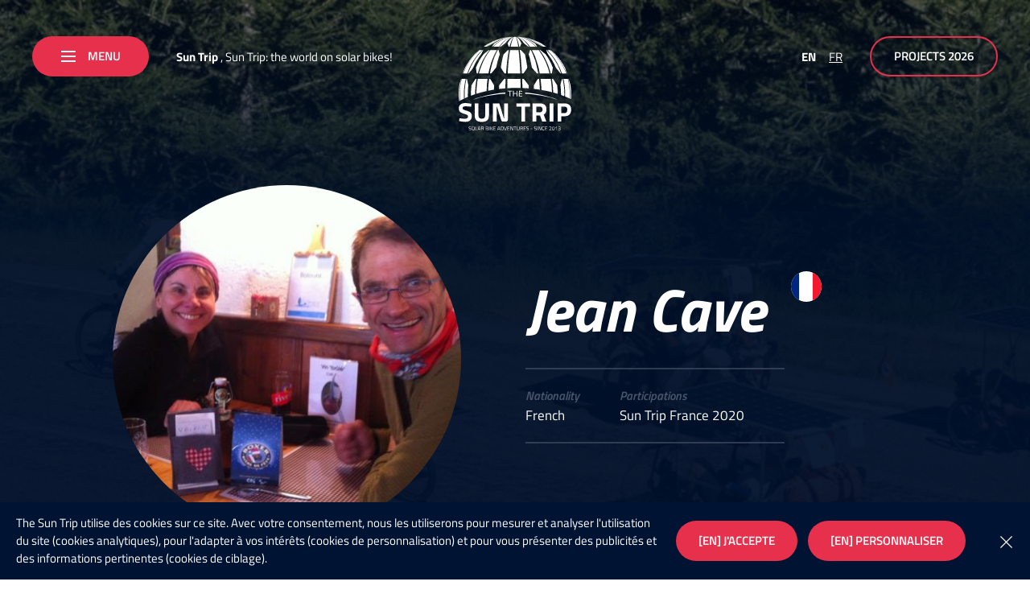

--- FILE ---
content_type: text/html; charset=UTF-8
request_url: https://www.thesuntrip.com/en/participants/jean-cave/
body_size: 29574
content:
<!doctype html>
<html lang="en-US">
<head>

	<meta charset="UTF-8">
	<meta name="viewport" content="width=device-width, initial-scale=1">
	<link rel="profile" href="https://gmpg.org/xfn/11">

    <link rel="preload" href="https://www.thesuntrip.com/wp-content/themes/nq-thesuntrip/assets/fonts/titillium/titillium-web-v8-latin-regular.woff2" as="font" type="font/woff2" crossorigin><link rel="preload" href="https://www.thesuntrip.com/wp-content/themes/nq-thesuntrip/assets/fonts/titillium/titillium-web-v8-latin-700.woff2" as="font" type="font/woff2" crossorigin><link rel="preload" href="https://www.thesuntrip.com/wp-content/themes/nq-thesuntrip/assets/fonts/titillium/titillium-web-v8-latin-700italic.woff2" as="font" type="font/woff2" crossorigin>
    <link rel="apple-touch-icon" sizes="180x180" href="https://www.thesuntrip.com/wp-content/themes/nq-thesuntrip/assets/img/favicon/apple-touch-icon.png">
    <link rel="icon" type="image/png" sizes="32x32" href="https://www.thesuntrip.com/wp-content/themes/nq-thesuntrip/assets/img/favicon/favicon-32x32.png">
    <link rel="icon" type="image/png" sizes="16x16" href="https://www.thesuntrip.com/wp-content/themes/nq-thesuntrip/assets/img/favicon/favicon-16x16.png">
    <link rel="manifest" href="https://www.thesuntrip.com/wp-content/themes/nq-thesuntrip/assets/img/favicon/site.webmanifest">
    <link rel="mask-icon" href="https://www.thesuntrip.com/wp-content/themes/nq-thesuntrip/assets/img/favicon/safari-pinned-tab.svg" color="#4da8c8">
    <meta name="msapplication-TileColor" content="#4da8c8">
    <meta name="theme-color" content="#ffffff">

	<meta name='robots' content='index, follow, max-image-preview:large, max-snippet:-1, max-video-preview:-1' />

	<!-- This site is optimized with the Yoast SEO plugin v21.1 - https://yoast.com/wordpress/plugins/seo/ -->
	<title>Jean Cave - The Sun Trip</title>
	<link rel="canonical" href="https://www.thesuntrip.com/participants/jean-cave/" />
	<meta property="og:locale" content="en_US" />
	<meta property="og:type" content="article" />
	<meta property="og:title" content="Jean Cave - The Sun Trip" />
	<meta property="og:description" content="Jean was part of the 2013 adventure, along with his colleague Céline. They had been forced to abandon in Ukraine. 7 years later it is a great pleasure to see Jean among us again, for a leg or two." />
	<meta property="og:url" content="https://www.thesuntrip.com/participants/jean-cave/" />
	<meta property="og:site_name" content="The Sun Trip" />
	<meta property="article:publisher" content="https://www.facebook.com/thesuntrip" />
	<meta property="article:modified_time" content="2020-07-16T21:41:07+00:00" />
	<meta property="og:image" content="https://www.thesuntrip.com/wp-content/uploads/2020/04/jean-cave-2.jpg" />
	<meta property="og:image:width" content="960" />
	<meta property="og:image:height" content="717" />
	<meta property="og:image:type" content="image/jpeg" />
	<meta name="twitter:card" content="summary_large_image" />
	<meta name="twitter:site" content="@thesuntrip" />
	<script type="application/ld+json" class="yoast-schema-graph">{"@context":"https://schema.org","@graph":[{"@type":"WebPage","@id":"https://www.thesuntrip.com/participants/jean-cave/","url":"https://www.thesuntrip.com/participants/jean-cave/","name":"Jean Cave - The Sun Trip","isPartOf":{"@id":"https://www.thesuntrip.com/#website"},"primaryImageOfPage":{"@id":"https://www.thesuntrip.com/participants/jean-cave/#primaryimage"},"image":{"@id":"https://www.thesuntrip.com/participants/jean-cave/#primaryimage"},"thumbnailUrl":"https://www.thesuntrip.com/wp-content/uploads/2020/04/jean-cave-2.jpg","datePublished":"2020-04-13T09:24:03+00:00","dateModified":"2020-07-16T21:41:07+00:00","breadcrumb":{"@id":"https://www.thesuntrip.com/participants/jean-cave/#breadcrumb"},"inLanguage":"en-US","potentialAction":[{"@type":"ReadAction","target":["https://www.thesuntrip.com/participants/jean-cave/"]}]},{"@type":"ImageObject","inLanguage":"en-US","@id":"https://www.thesuntrip.com/participants/jean-cave/#primaryimage","url":"https://www.thesuntrip.com/wp-content/uploads/2020/04/jean-cave-2.jpg","contentUrl":"https://www.thesuntrip.com/wp-content/uploads/2020/04/jean-cave-2.jpg","width":960,"height":717},{"@type":"BreadcrumbList","@id":"https://www.thesuntrip.com/participants/jean-cave/#breadcrumb","itemListElement":[{"@type":"ListItem","position":1,"name":"Home","item":"https://www.thesuntrip.com/en/"},{"@type":"ListItem","position":2,"name":"Participants","item":"https://www.thesuntrip.com/en/participants/"},{"@type":"ListItem","position":3,"name":"Jean Cave"}]},{"@type":"WebSite","@id":"https://www.thesuntrip.com/#website","url":"https://www.thesuntrip.com/","name":"The Sun Trip","description":"","potentialAction":[{"@type":"SearchAction","target":{"@type":"EntryPoint","urlTemplate":"https://www.thesuntrip.com/?s={search_term_string}"},"query-input":"required name=search_term_string"}],"inLanguage":"en-US"}]}</script>
	<!-- / Yoast SEO plugin. -->


<style id='classic-theme-styles-inline-css' type='text/css'>
/*! This file is auto-generated */
.wp-block-button__link{color:#fff;background-color:#32373c;border-radius:9999px;box-shadow:none;text-decoration:none;padding:calc(.667em + 2px) calc(1.333em + 2px);font-size:1.125em}.wp-block-file__button{background:#32373c;color:#fff;text-decoration:none}
</style>
<style id='global-styles-inline-css' type='text/css'>
body{--wp--preset--color--black: #000000;--wp--preset--color--cyan-bluish-gray: #abb8c3;--wp--preset--color--white: #ffffff;--wp--preset--color--pale-pink: #f78da7;--wp--preset--color--vivid-red: #cf2e2e;--wp--preset--color--luminous-vivid-orange: #ff6900;--wp--preset--color--luminous-vivid-amber: #fcb900;--wp--preset--color--light-green-cyan: #7bdcb5;--wp--preset--color--vivid-green-cyan: #00d084;--wp--preset--color--pale-cyan-blue: #8ed1fc;--wp--preset--color--vivid-cyan-blue: #0693e3;--wp--preset--color--vivid-purple: #9b51e0;--wp--preset--gradient--vivid-cyan-blue-to-vivid-purple: linear-gradient(135deg,rgba(6,147,227,1) 0%,rgb(155,81,224) 100%);--wp--preset--gradient--light-green-cyan-to-vivid-green-cyan: linear-gradient(135deg,rgb(122,220,180) 0%,rgb(0,208,130) 100%);--wp--preset--gradient--luminous-vivid-amber-to-luminous-vivid-orange: linear-gradient(135deg,rgba(252,185,0,1) 0%,rgba(255,105,0,1) 100%);--wp--preset--gradient--luminous-vivid-orange-to-vivid-red: linear-gradient(135deg,rgba(255,105,0,1) 0%,rgb(207,46,46) 100%);--wp--preset--gradient--very-light-gray-to-cyan-bluish-gray: linear-gradient(135deg,rgb(238,238,238) 0%,rgb(169,184,195) 100%);--wp--preset--gradient--cool-to-warm-spectrum: linear-gradient(135deg,rgb(74,234,220) 0%,rgb(151,120,209) 20%,rgb(207,42,186) 40%,rgb(238,44,130) 60%,rgb(251,105,98) 80%,rgb(254,248,76) 100%);--wp--preset--gradient--blush-light-purple: linear-gradient(135deg,rgb(255,206,236) 0%,rgb(152,150,240) 100%);--wp--preset--gradient--blush-bordeaux: linear-gradient(135deg,rgb(254,205,165) 0%,rgb(254,45,45) 50%,rgb(107,0,62) 100%);--wp--preset--gradient--luminous-dusk: linear-gradient(135deg,rgb(255,203,112) 0%,rgb(199,81,192) 50%,rgb(65,88,208) 100%);--wp--preset--gradient--pale-ocean: linear-gradient(135deg,rgb(255,245,203) 0%,rgb(182,227,212) 50%,rgb(51,167,181) 100%);--wp--preset--gradient--electric-grass: linear-gradient(135deg,rgb(202,248,128) 0%,rgb(113,206,126) 100%);--wp--preset--gradient--midnight: linear-gradient(135deg,rgb(2,3,129) 0%,rgb(40,116,252) 100%);--wp--preset--font-size--small: 13px;--wp--preset--font-size--medium: 20px;--wp--preset--font-size--large: 36px;--wp--preset--font-size--x-large: 42px;--wp--preset--spacing--20: 0.44rem;--wp--preset--spacing--30: 0.67rem;--wp--preset--spacing--40: 1rem;--wp--preset--spacing--50: 1.5rem;--wp--preset--spacing--60: 2.25rem;--wp--preset--spacing--70: 3.38rem;--wp--preset--spacing--80: 5.06rem;--wp--preset--shadow--natural: 6px 6px 9px rgba(0, 0, 0, 0.2);--wp--preset--shadow--deep: 12px 12px 50px rgba(0, 0, 0, 0.4);--wp--preset--shadow--sharp: 6px 6px 0px rgba(0, 0, 0, 0.2);--wp--preset--shadow--outlined: 6px 6px 0px -3px rgba(255, 255, 255, 1), 6px 6px rgba(0, 0, 0, 1);--wp--preset--shadow--crisp: 6px 6px 0px rgba(0, 0, 0, 1);}:where(.is-layout-flex){gap: 0.5em;}:where(.is-layout-grid){gap: 0.5em;}body .is-layout-flow > .alignleft{float: left;margin-inline-start: 0;margin-inline-end: 2em;}body .is-layout-flow > .alignright{float: right;margin-inline-start: 2em;margin-inline-end: 0;}body .is-layout-flow > .aligncenter{margin-left: auto !important;margin-right: auto !important;}body .is-layout-constrained > .alignleft{float: left;margin-inline-start: 0;margin-inline-end: 2em;}body .is-layout-constrained > .alignright{float: right;margin-inline-start: 2em;margin-inline-end: 0;}body .is-layout-constrained > .aligncenter{margin-left: auto !important;margin-right: auto !important;}body .is-layout-constrained > :where(:not(.alignleft):not(.alignright):not(.alignfull)){max-width: var(--wp--style--global--content-size);margin-left: auto !important;margin-right: auto !important;}body .is-layout-constrained > .alignwide{max-width: var(--wp--style--global--wide-size);}body .is-layout-flex{display: flex;}body .is-layout-flex{flex-wrap: wrap;align-items: center;}body .is-layout-flex > *{margin: 0;}body .is-layout-grid{display: grid;}body .is-layout-grid > *{margin: 0;}:where(.wp-block-columns.is-layout-flex){gap: 2em;}:where(.wp-block-columns.is-layout-grid){gap: 2em;}:where(.wp-block-post-template.is-layout-flex){gap: 1.25em;}:where(.wp-block-post-template.is-layout-grid){gap: 1.25em;}.has-black-color{color: var(--wp--preset--color--black) !important;}.has-cyan-bluish-gray-color{color: var(--wp--preset--color--cyan-bluish-gray) !important;}.has-white-color{color: var(--wp--preset--color--white) !important;}.has-pale-pink-color{color: var(--wp--preset--color--pale-pink) !important;}.has-vivid-red-color{color: var(--wp--preset--color--vivid-red) !important;}.has-luminous-vivid-orange-color{color: var(--wp--preset--color--luminous-vivid-orange) !important;}.has-luminous-vivid-amber-color{color: var(--wp--preset--color--luminous-vivid-amber) !important;}.has-light-green-cyan-color{color: var(--wp--preset--color--light-green-cyan) !important;}.has-vivid-green-cyan-color{color: var(--wp--preset--color--vivid-green-cyan) !important;}.has-pale-cyan-blue-color{color: var(--wp--preset--color--pale-cyan-blue) !important;}.has-vivid-cyan-blue-color{color: var(--wp--preset--color--vivid-cyan-blue) !important;}.has-vivid-purple-color{color: var(--wp--preset--color--vivid-purple) !important;}.has-black-background-color{background-color: var(--wp--preset--color--black) !important;}.has-cyan-bluish-gray-background-color{background-color: var(--wp--preset--color--cyan-bluish-gray) !important;}.has-white-background-color{background-color: var(--wp--preset--color--white) !important;}.has-pale-pink-background-color{background-color: var(--wp--preset--color--pale-pink) !important;}.has-vivid-red-background-color{background-color: var(--wp--preset--color--vivid-red) !important;}.has-luminous-vivid-orange-background-color{background-color: var(--wp--preset--color--luminous-vivid-orange) !important;}.has-luminous-vivid-amber-background-color{background-color: var(--wp--preset--color--luminous-vivid-amber) !important;}.has-light-green-cyan-background-color{background-color: var(--wp--preset--color--light-green-cyan) !important;}.has-vivid-green-cyan-background-color{background-color: var(--wp--preset--color--vivid-green-cyan) !important;}.has-pale-cyan-blue-background-color{background-color: var(--wp--preset--color--pale-cyan-blue) !important;}.has-vivid-cyan-blue-background-color{background-color: var(--wp--preset--color--vivid-cyan-blue) !important;}.has-vivid-purple-background-color{background-color: var(--wp--preset--color--vivid-purple) !important;}.has-black-border-color{border-color: var(--wp--preset--color--black) !important;}.has-cyan-bluish-gray-border-color{border-color: var(--wp--preset--color--cyan-bluish-gray) !important;}.has-white-border-color{border-color: var(--wp--preset--color--white) !important;}.has-pale-pink-border-color{border-color: var(--wp--preset--color--pale-pink) !important;}.has-vivid-red-border-color{border-color: var(--wp--preset--color--vivid-red) !important;}.has-luminous-vivid-orange-border-color{border-color: var(--wp--preset--color--luminous-vivid-orange) !important;}.has-luminous-vivid-amber-border-color{border-color: var(--wp--preset--color--luminous-vivid-amber) !important;}.has-light-green-cyan-border-color{border-color: var(--wp--preset--color--light-green-cyan) !important;}.has-vivid-green-cyan-border-color{border-color: var(--wp--preset--color--vivid-green-cyan) !important;}.has-pale-cyan-blue-border-color{border-color: var(--wp--preset--color--pale-cyan-blue) !important;}.has-vivid-cyan-blue-border-color{border-color: var(--wp--preset--color--vivid-cyan-blue) !important;}.has-vivid-purple-border-color{border-color: var(--wp--preset--color--vivid-purple) !important;}.has-vivid-cyan-blue-to-vivid-purple-gradient-background{background: var(--wp--preset--gradient--vivid-cyan-blue-to-vivid-purple) !important;}.has-light-green-cyan-to-vivid-green-cyan-gradient-background{background: var(--wp--preset--gradient--light-green-cyan-to-vivid-green-cyan) !important;}.has-luminous-vivid-amber-to-luminous-vivid-orange-gradient-background{background: var(--wp--preset--gradient--luminous-vivid-amber-to-luminous-vivid-orange) !important;}.has-luminous-vivid-orange-to-vivid-red-gradient-background{background: var(--wp--preset--gradient--luminous-vivid-orange-to-vivid-red) !important;}.has-very-light-gray-to-cyan-bluish-gray-gradient-background{background: var(--wp--preset--gradient--very-light-gray-to-cyan-bluish-gray) !important;}.has-cool-to-warm-spectrum-gradient-background{background: var(--wp--preset--gradient--cool-to-warm-spectrum) !important;}.has-blush-light-purple-gradient-background{background: var(--wp--preset--gradient--blush-light-purple) !important;}.has-blush-bordeaux-gradient-background{background: var(--wp--preset--gradient--blush-bordeaux) !important;}.has-luminous-dusk-gradient-background{background: var(--wp--preset--gradient--luminous-dusk) !important;}.has-pale-ocean-gradient-background{background: var(--wp--preset--gradient--pale-ocean) !important;}.has-electric-grass-gradient-background{background: var(--wp--preset--gradient--electric-grass) !important;}.has-midnight-gradient-background{background: var(--wp--preset--gradient--midnight) !important;}.has-small-font-size{font-size: var(--wp--preset--font-size--small) !important;}.has-medium-font-size{font-size: var(--wp--preset--font-size--medium) !important;}.has-large-font-size{font-size: var(--wp--preset--font-size--large) !important;}.has-x-large-font-size{font-size: var(--wp--preset--font-size--x-large) !important;}
.wp-block-navigation a:where(:not(.wp-element-button)){color: inherit;}
:where(.wp-block-post-template.is-layout-flex){gap: 1.25em;}:where(.wp-block-post-template.is-layout-grid){gap: 1.25em;}
:where(.wp-block-columns.is-layout-flex){gap: 2em;}:where(.wp-block-columns.is-layout-grid){gap: 2em;}
.wp-block-pullquote{font-size: 1.5em;line-height: 1.6;}
</style>
<link rel='stylesheet' id='wpml-legacy-horizontal-list-0-css' href='https://www.thesuntrip.com/wp-content/plugins/sitepress-multilingual-cms/templates/language-switchers/legacy-list-horizontal/style.min.css' type='text/css' media='all' />
<link rel='stylesheet' id='style4345790fbac9501b4e4d9608cabc582f-css' href='https://www.thesuntrip.com/wp-content/themes/nq-thesuntrip/assets/css/theme.2a1bf6ac8b75d92e27a2435baec00a27.css' type='text/css' media='all' />
<script type='text/javascript' src='https://www.thesuntrip.com/wp-includes/js/jquery/jquery.min.js' id='jquery-core-js'></script>
<script type='text/javascript' src='https://www.thesuntrip.com/wp-includes/js/jquery/jquery-migrate.min.js' id='jquery-migrate-js'></script>

</head>

<body class="participants-template-default single single-participants postid-6271 lang-en" data-nqis="nq-popins">

<div class="nq-u-display" data-display="small"></div>
<div class="nq-u-display" data-display="xlarge"></div>
<div class="nq-u-display" data-display="large"></div>
<div class="nq-u-display" data-display="desktop"></div>

<div class="nq-c-site">

    <div class="nq-c-header">

    <div class="nq-c-header-inner">

        <div class="nq-c-header-left">

            <div class="nq-c-header-left-inner">
                <button class="nq-c-Burger nq-c-header-navBtn nq-c-btn btn-is-red" data-nqtap="{trigger:'NQBurger'}">
                    <span class="nq-c-btn-ico"><span></span></span><span class="nq-c-btn-txt">Menu</span>
                </button>

                                    <div class="nq-c-header-baseline">
                        <strong>Sun Trip</strong>
                        <span>, Sun Trip: the world on solar bikes!</span>
                    </div>
               
            </div>

                            <div class="nq-c-mainNav" data-nqis="nq-mainnav">

    <div class="nq-c-mainNav-inner">

            <div class="nq-c-mainNav-content">

            <div class="nq-c-mainNav-content-editorial nq-c-mainNavEditorial">
                <div class="nq-c-mainNavEditorial-inner">
                    <span class="nq-c-mainNavEditorial-title ff_bold_ital">The Sun Trip</span>                    <span class="nq-c-mainNavEditorial-subtitle ff_bold_ital">The Solar Bike Adventure</span>                                            <div class="nq-c-mainNavEditorial-text">
                            Adventurers on solar bikes choosing their course through Eurasia. Inspired by unassisted yacht races around the world, the Sun Trip is writing a new page in the world of overland adventures.<br />
<br />
The Sun Trip is a showcase for new forms of mobility. Each adventurer is an ambassador of solar energy and eco-mobility, proving their efficiency and their humanist dimension.
                        </div>
                                    </div>

                <div class="nq-c-mainNavEditorial-bottom">
                                            <span class="nq-c-mainNavEditorial-bottom-label">Follow us</span>
                                                    <a href="https://www.facebook.com/thesuntrip" title="Facebook" class="nq-c-mainNavEditorial-bottom-item nq-c-SocialItem is-fb" target="_blank">
                                <svg class="svgicon svgicon-nq-i-ico-facebook" role="presentation" version="1.1" xmlns="http://www.w3.org/2000/svg" x="0" y="0" width="15" height="27" viewBox="0 0 15 27" xml:space="preserve"><path d="M14.8 10.8c-.1.7-.2 1.3-.2 1.9-.1.9-.3 1.8-.4 2.7 0 .4-.2.5-.6.5H9.8V26.3c0 .5-.1.6-.6.6h-4c-.4 0-.5-.1-.5-.5v-1.1c0-3-.1-6-.1-8.9-.1-.3-.2-.4-.6-.4H-.1v-1.4c0-1.1.1-2.3.1-3.4 0-.4.1-.5.5-.5H4c.4 0 .5-.1.5-.5 0-1.4-.1-2.8 0-4.3C4.7 3.5 5.7 1.5 8 .5c.8-.3 1.7-.5 2.5-.6 1.3-.1 2.5 0 3.8 0 .5.1.7.3.7.7-.1 1.3-.1 2.6-.1 3.9 0 .4-.2.5-.5.5-1 0-2 0-3 .1S9.9 5.9 9.9 7V10.9h4.9z" fill-rule="evenodd" clip-rule="evenodd"/></svg>
                            </a>
                        
                                                    <a href="https://www.instagram.com/thesuntrip__/" title="Instagram" class="nq-c-mainNavEditorial-bottom-item nq-c-SocialItem is-ig" target="_blank">
                                <svg class="svgicon svgicon-nq-i-ico-instagram" role="presentation" version="1.1" xmlns="http://www.w3.org/2000/svg" x="0" y="0" width="27" height="27" viewBox="0 0 27 27" xml:space="preserve"><path d="M0 13.5V8.1C0 4.5 2.1 1.6 5.4.4 6.2.1 7.1 0 8 0h10.9c3.8 0 7 2.5 7.9 6.3.1.6.2 1.2.2 1.8v10.8c0 3.9-2.5 7-6.3 7.9-.6.1-1.2.2-1.8.2H8.1c-3.9 0-7-2.5-7.9-6.2-.1-.6-.2-1.2-.2-1.9v-5.4zm13.5 11h5.4c.4 0 .9 0 1.3-.1 2.6-.6 4.3-2.7 4.3-5.4V7.9c0-.4 0-.8-.1-1.2-.6-2.6-2.7-4.3-5.4-4.3H7.9c-.4 0-.8 0-1.2.1-2.6.6-4.3 2.7-4.3 5.4V19c0 .4 0 .8.1 1.2.6 2.6 2.7 4.3 5.4 4.3 1.9.1 3.7 0 5.6 0zm5-11c0-2.8-2.2-5-5-5s-5 2.2-5 5 2.2 5 5 5 5-2.2 5-5zm2.5 0c0 4.1-3.4 7.5-7.5 7.5S6 17.6 6 13.5 9.4 6 13.5 6 21 9.4 21 13.5zM22 6c0 .6-.5 1-1 1s-1-.5-1-1c0-.6.5-1 1-1 .6 0 1 .5 1 1z" fill-rule="evenodd" clip-rule="evenodd"/></svg>
                            </a>
                        
                                                    <a href="https://www.youtube.com/c/TheSunTrip" title="YouTube" class="nq-c-mainNavEditorial-bottom-item nq-c-SocialItem is-yt" target="_blank">
                                <svg class="svgicon svgicon-nq-i-ico-youtube" role="presentation" version="1.1" xmlns="http://www.w3.org/2000/svg" x="0" y="0" width="38" height="27" viewBox="0 0 38 27" xml:space="preserve"><path d="M37.2 4.2c.8 3 .8 9.3.8 9.3s0 6.3-.8 9.3c-.4 1.7-1.7 3-3.4 3.4-2.9.8-14.8.8-14.8.8s-11.9 0-14.8-.8c-1.6-.4-2.9-1.8-3.4-3.4-.8-3-.8-9.3-.8-9.3s0-6.3.8-9.3c.4-1.7 1.7-3 3.4-3.4C7.1 0 19 0 19 0s11.9 0 14.8.8c1.7.4 3 1.8 3.4 3.4zM15 19l10-5.5L15 8v11z" fill-rule="evenodd" clip-rule="evenodd"/></svg>
                            </a>
                                                            </div>
            </div>

            <div class="nq-c-mainNav-content-menu nq-c-mainNavMenu">

                <div class="nq-c-mainNavMenu-btn">
                    <button class="nq-c-Burger nq-c-btn btn-is-circle btn-is-red" data-nqtap="{trigger:'NQSubmenu',action:'close'}">
                        <span class="nq-c-btn-ico" data-nav="prev"><svg class="svgicon svgicon-nq-i-arw-left" role="presentation" version="1.1" xmlns="http://www.w3.org/2000/svg" x="0" y="0" width="11" height="20" viewBox="0 0 11 20" xml:space="preserve"><path d="M9.7 20L0 10 9.7 0 11 1.4 2.7 10l8.3 8.6z"/></svg></span>
                    </button>
                                        <div class="nq-c-mainNavMenu-btn-label">
                        <strong>Sun Trip</strong>
                        <span>, Sun Trip: the world on solar bikes!</span>
                    </div>
                                    </div>


                <div class="nq-c-mainNavMenu-inner">
                    <ul>
                                                    <li class="nq-c-mainNavMenu-item  menu-item menu-item-type-custom menu-item-object-custom" data-parent="true">

                                <a href="#" data-nqtap="{trigger:'NQSubmenu',action:'open'}">
                                    <span class="nq-c-mainNavMenu-item-title ff_bold_ital">
                                        <span>Our adventure</span>
                                    </span>
                                                                            <span class="nq-c-mainNavMenu-item-subtitle">Learn all about us!</span>
                                                                    </a>

                                
                                    <ul class="nq-c-mainNavMenu-submenu">

                                        
                                            <li class=" menu-item menu-item-type-post_type menu-item-object-page">

                                                <a href="https://www.thesuntrip.com/en/le-concept/" title="Concept">Concept</a>

                                            </li>

                                        
                                            <li class=" menu-item menu-item-type-post_type menu-item-object-page">

                                                <a href="https://www.thesuntrip.com/en/history/" title="History">History</a>

                                            </li>

                                        
                                            <li class=" menu-item menu-item-type-post_type menu-item-object-page">

                                                <a href="https://www.thesuntrip.com/en/sun-trip-movies/" title="The Sun Trip Movies">The Sun Trip Movies</a>

                                            </li>

                                        
                                    </ul>

                                
                            </li>
                                                    <li class="nq-c-mainNavMenu-item  menu-item menu-item-type-post_type menu-item-object-post" >

                                <a href="https://www.thesuntrip.com/en/project-sun-trip-maroc-2025/" >
                                    <span class="nq-c-mainNavMenu-item-title ff_bold_ital">
                                        <span>Sun Trip Morocco 2025</span>
                                    </span>
                                                                    </a>

                                
                            </li>
                                                    <li class="nq-c-mainNavMenu-item  menu-item menu-item-type-post_type menu-item-object-post" >

                                <a href="https://www.thesuntrip.com/en/sun-trip-guangzhou/" >
                                    <span class="nq-c-mainNavMenu-item-title ff_bold_ital">
                                        <span>Sun Trip China 2025</span>
                                    </span>
                                                                    </a>

                                
                            </li>
                                                    <li class="nq-c-mainNavMenu-item  menu-item menu-item-type-custom menu-item-object-custom" data-parent="true">

                                <a href="#" data-nqtap="{trigger:'NQSubmenu',action:'open'}">
                                    <span class="nq-c-mainNavMenu-item-title ff_bold_ital">
                                        <span>About Solar bike</span>
                                    </span>
                                                                    </a>

                                
                                    <ul class="nq-c-mainNavMenu-submenu">

                                        
                                            <li class=" menu-item menu-item-type-post_type menu-item-object-page">

                                                <a href="https://www.thesuntrip.com/en/votre-velo-solaire-par-solarmoov/" title="Your solar bike by SolarMoov">Your solar bike by SolarMoov</a>

                                            </li>

                                        
                                            <li class=" menu-item menu-item-type-post_type menu-item-object-page">

                                                <a href="https://www.thesuntrip.com/en/solar-bike-how-it-work/" title="Electro-solar vehicle, how does it work?">Electro-solar vehicle, how does it work?</a>

                                            </li>

                                        
                                            <li class=" menu-item menu-item-type-post_type menu-item-object-page">

                                                <a href="https://www.thesuntrip.com/en/the-most-incredible-solar-bikes/" title="The most incredible solar bikes">The most incredible solar bikes</a>

                                            </li>

                                        
                                            <li class=" menu-item menu-item-type-post_type menu-item-object-page">

                                                <a href="https://www.thesuntrip.com/en/solar-bike-pro-directory/" title="The Solar Bike Pro Directory">The Solar Bike Pro Directory</a>

                                            </li>

                                        
                                            <li class=" menu-item menu-item-type-custom menu-item-object-custom">

                                                <a href="https://www.facebook.com/groups/407404366348389/" title="Groupe Facebook / Forum">Groupe Facebook / Forum</a>

                                            </li>

                                        
                                            <li class=" menu-item menu-item-type-post_type menu-item-object-page">

                                                <a href="https://www.thesuntrip.com/en/lassociation-du-sun-trip/" title="Sun Trip Association">Sun Trip Association</a>

                                            </li>

                                        
                                    </ul>

                                
                            </li>
                        
                    </ul>
                </div>


                                    <div class="nq-c-mainNavMenu-bottom">
                        <ul>
                            <li id="menu-item-609" class="menu-item menu-item-type-custom menu-item-object-custom menu-item-609"><a href="/en/courses/">Archives</a></li>
<li id="menu-item-4482" class="menu-item menu-item-type-post_type menu-item-object-galeries menu-item-4482"><a href="https://www.thesuntrip.com/en/galleries/galerie-2019/">Gallery</a></li>
<li id="menu-item-4483" class="menu-item menu-item-type-post_type menu-item-object-page menu-item-4483"><a href="https://www.thesuntrip.com/en/press-release/">Press release</a></li>
<li id="menu-item-4484" class="menu-item menu-item-type-post_type menu-item-object-page menu-item-4484"><a href="https://www.thesuntrip.com/en/contact-us/">Contact us</a></li>

                        </ul>
                    </div>
                

            </div>

        </div>

    </div>

</div>
            
        </div>

        <a href="https://www.thesuntrip.com/en/" title="The Sun Trip" class="nq-c-header-logo">
            <svg class="svgicon svgicon-nq-i-logo-thesuntrip" role="presentation" version="1.1" id="logo-thesuntrip-Calque_1-696cb9eb1f26b" xmlns="http://www.w3.org/2000/svg" x="0" y="0" width="202" height="170" viewBox="0 0 202 170" xml:space="preserve"><style type="text/css">.st0,.st1{fill:#fff}</style><path class="st0" d="M12.4 125.5c-3.6 0-5.4 1.1-5.4 3.4 0 1 .4 1.8 1.3 2.3.9.5 3 1.3 6.3 2.3 3.3 1 5.6 2.2 6.9 3.5 1.3 1.3 2 3.3 2 6 0 3.4-1.1 6-3.2 7.8-2.1 1.8-4.9 2.6-8.4 2.6-2.6 0-5.7-.4-9.4-1.1L.7 152l.7-5.1c4.4.6 7.8.9 10.1.9 3.5 0 5.2-1.4 5.2-4.2 0-1-.4-1.8-1.2-2.4-.8-.6-2.4-1.2-4.8-1.9-3.8-1.1-6.5-2.3-8.1-3.8C1 134 .3 132 .3 129.4c0-3.3 1-5.7 3.1-7.3 2-1.6 4.8-2.4 8.4-2.4 2.4 0 5.5.3 9.3 1l1.8.3-.5 5.2c-4.8-.4-8.1-.7-10-.7zM35.5 142c0 3.8 2 5.7 6 5.7s6-1.9 6-5.7v-21.7h6.8v21.6c0 4-1.1 6.9-3.2 8.8-2.1 1.9-5.3 2.8-9.6 2.8s-7.5-.9-9.6-2.8c-2.1-1.9-3.2-4.8-3.2-8.8v-21.6h6.8V142zM103.4 126.2v-5.8h24.7v5.8h-8.9v26.7h-6.8v-26.7h-9zM139.3 142v10.9h-6.8v-32.6h13c7.9 0 11.9 3.6 11.9 10.7 0 4.3-1.6 7.4-4.9 9.4l4.8 12.5h-7.5l-3.9-10.9h-6.6zm9.9-7.1c.8-1 1.2-2.2 1.2-3.8 0-1.6-.4-2.8-1.3-3.7-.8-.9-2.1-1.4-3.6-1.4h-6.2v10.4h6.3c1.6-.1 2.8-.6 3.6-1.5zM163.1 152.9v-32.6h6.8v32.6h-6.8zM189.6 143.4h-5.5v9.5h-6.8v-32.6h12.4c8 0 12 3.8 12 11.3 0 3.8-1 6.7-3 8.7-2.2 2.1-5.2 3.1-9.1 3.1zm-5.5-5.6h5.5c3.4 0 5.1-2 5.1-6.1 0-2-.4-3.5-1.2-4.3-.8-.9-2.1-1.3-3.9-1.3h-5.5v11.7zM81.4 120.3v26.8H81l-8.1-26.8H61.3v32.6h6.8v-26.8h.5l7.8 24.6c.3 1.2 1.5 2.2 2.8 2.2h5.3c2.1 0 3.8-1.7 3.8-3.7v-28.9h-6.9z"/><path class="st1" d="M83.7 100.8c-24.2 1.8-46.5 7.3-65.4 15.5 0 0 26.4-11.1 65.4-13.2v-2.3zM119.2 100.8c24.2 1.8 46.5 7.3 65.4 15.5 0 0-26.4-11.1-65.4-13.2v-2.3z"/><g><path class="st0" d="M91.1 98.7l-3.3.1v-1.1l8.1-.2v1.1l-3.3.1.3 9.1h-1.4l-.4-9.1zM98.8 97.5v4.3h5.3v-4.3h1.4l-.1 10.2H104l.1-4.8h-5.3v4.8h-1.4l.1-10.2h1.3zM113.6 103.3l-4.2-.2-.2 3.7 4.7.2-.1 1.1-6.1-.3.5-10.2 5.9.3-.1 1.1-4.5-.2-.2 3.2 4.2.2.1 1.1z"/><g><path class="st0" d="M73.6 31.8c-2-7.3-2-7.3-2.3-7.3h-1C63.9 35.7 59 50.2 56 66.6h1.5c.6 0 1.1-.3 1.5-.8 8.3-9.8 8.3-9.8 8.4-10.2 1.6-8.3 3.7-16 6.1-22.8.2-.3.2-.6.1-1zM36.4 66.6h17c3.2-16.5 8.4-30.9 15.1-42H56.9c-9.1 11.1-16.2 25.6-20.5 42zm51.5 0h22.5c-.6-16.5-1.6-30.9-3-42H92.1c-1.9 11.1-3.3 25.6-4.2 42zm.9-42c-.3 0-.7.1-1.2.6-7.1 7.2-7.1 7.2-7.3 7.6-1.8 6.8-3.4 14.4-4.6 22.8 0 .3 0 .7.3 1.2 6 9.8 6 9.8 7.2 9.8h1.7c1.1-16.5 2.9-30.9 5.1-42h-1.2zm-8 52.7c-8.1 10.4-8.1 10.4-8.2 11.3-.1 1.9-.1 3.9-.2 5.8 3.7-.5 7.5-.8 11.3-1.1.1-5.8.3-11.4.5-16.9h-1.8c-.3 0-.9.1-1.6.9zm111.9-10.7c-6.1-16.5-16.1-30.9-28.9-42h-5.2c11.7 11.1 20.9 25.6 26.5 42h7.6zm-75.9-.8c6.3-9.4 6.3-9.4 6.2-10.2-1.1-8.3-2.4-16-4-22.8-.1-.2-.2-.6-.6-1-7-7.2-7-7.2-7.7-7.3h-1.2c1.7 11.1 3.1 25.6 3.9 42h1.7c.9.1 1.3-.1 1.7-.7zM108.4.9c2 .2 4.1.4 6.1.7-3.7-.5-4.7-.6-6.1-.7zM31.8 103c5.8-1.8 11.9-3.5 18.3-4.9.2-7.5.8-14.8 1.7-21.8H34.3c-1.6 8.6-2.5 17.5-2.5 26.7zm151.8-36.4c-5.5-16.5-14.5-30.9-26.1-42h-.5l-.2.2c0 .1.1.3.2.4 1.3 2.5 2.1 5.3 3.7 7.6 5.2 6.8 9.6 14.4 13.2 22.8.1.3.3.7.8 1.2 7.9 9.8 7.9 9.8 8.1 9.8h.8zm9.7 0h.4c.1-.3.1-.3 0-.8-2.4-7.8-2.4-7.9-3.6-10.2-4.3-8.3-9.8-16-16.1-22.8-.2-.2-.5-.6-.9-1-4.7-4.2-8-7.2-8.6-7.3h-.2c12.8 11.2 22.9 25.7 29 42.1zm-5.5 9.8c2.1 8.7 3.2 17.9 3.2 27.3 0 1.4-.1 2.8-.1 4.3 2.7 1.1 5.4 2.3 8 3.5.2-2.6.3-5.2.3-7.8 0-9.5-1.2-18.6-3.5-27.3h-7.9zm12.9 12.2c-.1-.5-.1-.8-.3-1.4-1.7-6-3.1-10.7-3.6-10.8h-.4c2.3 8.7 3.5 17.9 3.5 27.3 0 2.7-.1 5.5-.3 8.1.6.3 1.2.6 1.7.8.3-3 .4-6 .4-9 .1-5-.3-10.1-1-15zm-15.2-12.2c-.3.1-.5.2-.6.9-.7 3.8-2.6 7.3-2.3 11.3.6 4.9.9 10 .9 15.2v1.4c2 .7 4 1.5 6 2.3 0-1.2.1-2.4.1-3.7 0-9.5-1.1-18.6-3.2-27.3h-.9zm-98 0c-.2 5.4-.3 11-.4 16.7 5.7-.4 11.5-.6 17.5-.6 2.2 0 4.4 0 6.5.1-.1-5.5-.2-10.9-.3-16.2H87.5zm-55.4 0h-1.2c-.6.1-.8.2-1.3.9-4.3 6.7-6.5 10-6.7 11.3-.6 4.9-.9 10-.9 15.2 0 .9.1 1.8.1 2.7 2.4-.9 4.9-1.8 7.4-2.6v-.1c0-9.6.9-18.7 2.6-27.4zm114.8 0c.8 6.4 1.3 13 1.6 19.8 6.5 1.1 12.8 2.5 18.8 4-.2-8.2-.9-16.2-2.3-23.8h-18.1zM114.5 1.6h.3c-.1.1-.2.1-.3 0zM14.7 76.4h-.8c-2.1 8.7-3.2 17.9-3.2 27.3 0 2.5.1 4.9.2 7.4 1.8-.8 3.7-1.7 5.6-2.5-.1-1.6-.1-3.3-.1-4.9 0-5.1.3-10.2.9-15.2 0-.4.1-.8-.1-1.4-2.3-10.7-2.3-10.7-2.5-10.7zm127.9 0c-.4 0-.9.1-1.4.9-6.3 10.8-6.3 10.8-6.3 11.3.1 1.9.2 3.8.2 5.7 3.6.4 7.1.9 10.5 1.4-.2-6.6-.7-13.1-1.4-19.3h-1.6zm-86.6 0h-1.5c-.9 6.8-1.4 13.9-1.6 21.2 3.4-.7 6.8-1.3 10.3-1.9.1-2.4.2-4.8.3-7.1 0-.5 0-.8-.4-1.4-6.4-10.8-6.4-10.8-7.1-10.8zm85.2-9.8h1.5c-2.8-16.5-7.3-30.9-13.2-42h-1c-.4.1-.6.1-.7.6-.6 2.3-1.4 4.6-2.1 6.9-.1.3 0 .6 0 .8 2.1 6.8 4 14.4 5.5 22.8.1.3.2.7.6 1.2 8.6 9.7 8.6 9.7 9.4 9.7zM125 87.2c-8.2-10.8-8.2-10.8-9.3-10.8h-1.8c.2 5.3.3 10.7.4 16.3 3.8.1 7.7.3 11.4.6 0-1.6-.1-3.2-.1-4.7 0-.4-.1-.9-.6-1.4zm6.4-62.6c6.2 11.1 11 25.6 14 42h17.5c-4.1-16.5-10.9-30.9-19.5-42h-12zm34.9 42c.3 0 .7-.1.9-.8 1.3-6.4 1.8-9.1 1.4-10.2-3.3-8.3-7.4-16-12.2-22.8-.2-.2-.4-.6-.9-1-9.1-7.2-9.2-7.2-9.8-7.3h-.8c8.9 11.1 16 25.6 20.2 42h1.2zm9.9 20.6c-6.7-10.8-6.8-10.8-7.7-10.8h-1.3c1.4 7.8 2.2 16 2.4 24.4 2.7.7 5.3 1.5 7.9 2.3 0-4.9-.3-9.8-.8-14.6-.1-.6-.2-.8-.5-1.3zM8.1 66.6c6.2-16.5 16.4-30.9 29.4-42h-.2c-.3.1-.3.2-.8.6-6.5 5.5-6.5 5.5-8.5 7.6-6.4 6.8-11.8 14.4-16.2 22.8-.1.3-.4.7-.6 1.2-2.4 5.9-3.7 9.2-3.4 9.8h.3zM91 1.4c1-.1 2-.3 3-.4-.2 0-.4 0-.6.1-.6.1-1.3.2-1.9.2-.2 0-.3 0-.5.1zM49.7 18.5C61.8 9.3 76.1 3.2 91.5 1.3c.7-.1 1.2-.2 1.9-.2.3-.1.6-.1.9-.2h-.5C76 2.4 59.5 8.7 45.6 18.5h4.1zM93.7.9c-.3 0-.6.1-.9.1-2.1.3-3.6.4-4.8.6 1.8-.3 3.8-.5 5.7-.7zm.7 0c-.2 0-.3 0-.5.1.2 0 .7 0 .5-.1zM50.9 18.5c.3-.1.4-.1 1.1-.5 3.4-1.9 6.9-3.7 10.2-5.7 6.9-4.4 14.4-7.6 22.3-9.6.4-.1.7-.2 1.1-.3 2.9-.6 4.4-.9 5.4-1.1-14.9 2-28.7 8-40.5 17.2h.4zm36-16.8c-2.5.3-3.3.5-5.6 1-9.4 2-18.3 5.2-26.6 9.6l-1.2.6c-6.1 3.7-7.7 4.7-8.5 5.6h.2C57.4 10 71.6 4.1 86.9 1.7zM31.2 55.6c-.2.5-.2.7-.2 1.2 1.2 9.8 1.4 9.8 2.2 9.8h1.2c4.4-16.5 11.8-30.9 21.1-42h-.8c-.4.1-.6.1-1.2.6-5.7 4.4-8.9 6.8-9.5 7.6-5.1 6.8-9.4 14.4-12.8 22.8zM12.6 76.4H5.5C3.2 85.1 2 94.2 2 103.7c0 3.9.3 7.8.7 11.6 2.2-1.2 4.5-2.4 6.9-3.6-.2-2.7-.3-5.3-.3-8 0-9.5 1.2-18.6 3.3-27.3zm-7.7 0h-.2c-.3.3-.3.3-.5.9-2.6 8.4-2.6 8.4-3.1 11.3-.7 4.9-1.1 10-1.1 15.1 0 4.3.3 8.5.8 12.6.4-.2.8-.5 1.3-.7-.4-3.9-.7-7.9-.7-11.9 0-9.5 1.2-18.6 3.5-27.3zm34.9-43.6c.3-.3.4-.6.6-1 1.1-2.4 2.7-4.6 3.7-7.1 0-.1-.1-.2-.1-.2h-.5c-11.8 11.1-21 25.6-26.6 42h.8c.3-.1.5-.1 1-.8 2.5-3.4 5.9-6.2 7.7-10.2 3.5-8.3 8-15.9 13.4-22.7zm25-20.5c-.3.2-.5.4-.8.6-3.1 3.7-3.9 4.8-3.9 5.5.1 0 .1.1.2.1h.7C71.1 8.7 82.9 2.4 95.8.9h-.1c-.3 0-.5.1-.8.1-6.9 1.1-7 1.1-9.3 1.7-7.4 2-14.3 5.2-20.8 9.6zM8.6 66.6h6.8c5.7-16.5 15.1-30.9 27-42h-4.7c-12.8 11.1-22.9 25.6-29.1 42zm147.5-48.1C145.5 11 133.5 5.6 120.6 2.8c13.1 2.8 25.2 8.2 35.9 15.8h.2l-.5-.5c-6.2-4.3-6.2-4.3-8.9-5.7-8.2-4.4-17.1-7.6-26.5-9.6-.4-.1-.9-.2-1.3-.3-1.5-.2-2.8-.4-3.8-.6 1.5.2 3.1.6 4.6.9-1.7-.4-3.5-.7-5.2-1h-.2c-2.1-.3-4.3-.6-6.4-.8h-.6C124 2.5 139 8.8 151.6 18.6h4.5zm-17.2-6.2c.2.2.6.4 1.1.6 2.7 1.5 6.4 3.5 9 5.1.5.3.8.4 1.1.5h.5c-12.2-9.6-26.5-15.8-42-17.5 5.5.9 5.6.9 8.6 1.7 7.7 2 15 5.2 21.7 9.6zm1.3 6.2c.1 0 .1 0 .2-.1.1-.2.1-.2 0-.4-2.6-4.1-3-4.9-4.3-5.7-6.2-4.4-13-7.6-20.1-9.6-.3-.1-.6-.2-1.1-.3-6.4-1.3-7.5-1.5-8.7-1.5h-.1c12.3 1.5 23.7 7.8 33.3 17.6h.8zm-12.5 0h10.5C128.9 8.7 117.9 2.4 106 .9h-1.4c8.5 1.5 16.4 7.8 23.1 17.6zM108.3 1h-.3c.2 0 .4.1.7.1-.2-.1-.3-.1-.4-.1zm-.7-.1h.3c-.1.1-.2 0-.3 0zM72.5 18.5C79.6 8.7 88.1 2.4 97.3.9H96C83.5 2.4 72 8.7 62.3 18.5h10.2zM115 1.7c.2 0 .4.1.7.1-.3 0-.5 0-.7-.1zM87.9 12.3c-.1.1-.2.4-.1.6 1.6 5.5 1.8 5.5 2.5 5.6h1C93.7 8.7 96.6 2.4 99.7.9h-.1c-.1 0-.2 0-.3.1-2 .8-3.4 1.3-3.9 1.7-2.6 2-5.2 5.2-7.5 9.6zm19.9-9.6c3.2 2 6.2 5.2 9 9.6.1.2.3.4.6.6 7.3 5.6 7.3 5.6 7.8 5.6h.9C119.8 8.7 112.4 2.4 104.4.9h-.1c.1 0 .2.1.3.1 1.5.6 1.5.6 3.2 1.7zM74 18.5h.9c.4 0 .7-.2 1.2-.5 7.4-5.5 7.4-5.5 7.6-5.7 3.1-4.4 6.5-7.6 10-9.6.3-.1.3-.2.4-.3 2.2-1.2 2.2-1.2 3.4-1.5h.1-.1C88.8 2.4 80.8 8.7 74 18.5zm34.5 0h1c.4 0 .6-.2.8-.5 1.7-3.8 2.3-5.1 2-5.7-2-4.4-4.2-7.6-6.5-9.6-.1-.1-.2-.2-.4-.3-2.5-1.2-3.1-1.5-3.3-1.5h-.1c2.5 1.5 4.7 7.8 6.5 17.6zm-15.3 0h13.5c-1.4-9.8-3.1-16.1-4.9-17.6H100c-2.5 1.5-4.8 7.8-6.8 17.6z"/><defs><filter id="logo-thesuntrip-Adobe_OpacityMaskFilter-696cb9eb1f26b" filterUnits="userSpaceOnUse" x="82.5" y="2.2" width="108.3" height="82.5"><feColorMatrix type="matrix" values="1 0 0 0 0 0 1 0 0 0 0 0 1 0 0 0 0 0 1 0"/></filter></defs><mask maskUnits="userSpaceOnUse" x="82.5" y="2.2" width="108.3" height="82.5" id="logo-thesuntrip-SVGID_1_-696cb9eb1f26b"><g class="st2"><linearGradient id="logo-thesuntrip-SVGID_2_-696cb9eb1f26b" gradientUnits="userSpaceOnUse" x1="136.647" y1="2.189" x2="136.647" y2="84.671"><stop offset="0" stop-color="#fff"/><stop offset="1" stop-color="#231f20"/></linearGradient><path class="st3" d="M106 4.5c1.2 2.9 2.4 7 3.5 12.4 1-2.2 1.7-3.9 1.7-4.3-1.6-3.4-3.4-6.2-5.2-8.1zm8.7 2.7c1.1 1.3 2.1 2.8 3.2 4.4.1.1.1.2.3.3 1.6 1.2 2.9 2.2 3.9 2.9-2.4-3-4.9-5.5-7.4-7.6zm20.5 10.1c-5.7-5.5-11.8-9.6-18.2-12.2 4 3 7.9 7.1 11.4 12.2h6.8zm-30 0c-1.7-10.9-3.2-14.1-3.9-15.1h-.9c-1.1.9-3.3 4-5.7 15.1h10.5zm37.5 8.6h-9.2c5.7 10.8 10.1 24.4 12.9 39.5h14.8c-3.9-15.3-10.3-28.9-18.5-39.5zm-1.4 39.4c-2.7-15.1-6.9-28.7-12.3-39.3-.3 1-.6 2-.9 2.9-.4 1.1-.7 2.2-1 3.4 2.2 7 4.1 14.7 5.5 23 0 .1.1.3.3.6 5.5 6.4 7.7 9 8.4 9.4zm-23.7-32.5c-3.7-3.8-5.6-5.8-6.5-6.6 1.6 10.7 2.8 24.2 3.6 39.2h.5c.3 0 .4-.1.6-.3 4.2-6.4 5.9-8.8 6-9.3-1.1-8.2-2.4-15.8-4-22.7-.1-.1-.1-.2-.2-.3zm71.9 45.1l.6-.3h-.6c-.1.1 0 .2 0 .3zm-34.1-44.4c-.1-.2-.3-.4-.7-.7-2-1.6-3.8-3-5.1-4.1 7.2 10.3 12.8 22.8 16.5 36.5 1.1-5.3 1.7-8.4 1.4-9.2-3.3-8.2-7.4-15.7-12.1-22.5zm6.3-1.4c5.3 6.9 9.7 14.6 13.3 23 .1.2.2.5.6.9 2.2 2.8 3.9 4.8 5.1 6.3-4.8-12.6-11.9-23.9-20.6-33.3.4 1.1 1 2.1 1.6 3.1zm7.9 51.5c.9-.1 1.7-.3 2.6-.4-1.6-2.6-2.8-4.4-3.4-5.2.3 1.9.6 3.8.8 5.6zm-21.3-6c.3 2.2.5 4.4.7 6.7 2.5.2 5.1.3 7.7.3 2.8 0 5.5-.1 8.2-.4-.3-2.2-.6-4.5-.9-6.6h-15.7zm15-51.7h-1.7c10.7 10.8 19.1 24.4 24.3 39.5h4.9c-5.9-15.3-15.4-28.9-27.5-39.5zm-20.7 51.7c-.1 0-.2 0-.3.2-1.2 2-2.1 3.6-2.9 5 1.4.3 2.8.6 4.2.8-.2-2-.3-4-.6-6h-.4zM89.1 12.8c.3 1.2 1 3.3 1.4 4.2 1.3-5.1 2.8-9.2 4.3-12.1-2 1.9-3.9 4.5-5.7 7.9zm96.6 66.7h.1v-.2c-.1 0-.1.1-.1.2zM83.5 5.5s.1 0 .1-.1c0 0 0 .1-.1.1zm-.8 4.8c-.1.5-.1.9-.2 1.4.1-.1.1-.1.2-.1 1-1.3 1.9-2.6 2.9-3.7-1 .7-2 1.5-2.9 2.4zm10.5 15.6c-1.1 6.6-2 14.4-2.7 22.9 3.6 6.2 8.2 11.8 13.7 16.6h5c-.6-15.1-1.5-28.7-2.8-39.5H93.2zm-7 14.1c.7-5 1.4-9.6 2.2-13.8l-4.9 4.9c.7 3 1.6 6 2.7 8.9z"/></g></mask><path d="M106 4.5c1.2 2.9 2.4 7 3.5 12.4 1-2.2 1.7-3.9 1.7-4.3-1.6-3.4-3.4-6.2-5.2-8.1zm8.7 2.7c1.1 1.3 2.1 2.8 3.2 4.4.1.1.1.2.3.3 1.6 1.2 2.9 2.2 3.9 2.9-2.4-3-4.9-5.5-7.4-7.6zm20.5 10.1c-5.7-5.5-11.8-9.6-18.2-12.2 4 3 7.9 7.1 11.4 12.2h6.8zm-30 0c-1.7-10.9-3.2-14.1-3.9-15.1h-.9c-1.1.9-3.3 4-5.7 15.1h10.5zm37.5 8.6h-9.2c5.7 10.8 10.1 24.4 12.9 39.5h14.8c-3.9-15.3-10.3-28.9-18.5-39.5zm-1.4 39.4c-2.7-15.1-6.9-28.7-12.3-39.3-.3 1-.6 2-.9 2.9-.4 1.1-.7 2.2-1 3.4 2.2 7 4.1 14.7 5.5 23 0 .1.1.3.3.6 5.5 6.4 7.7 9 8.4 9.4zm-23.7-32.5c-3.7-3.8-5.6-5.8-6.5-6.6 1.6 10.7 2.8 24.2 3.6 39.2h.5c.3 0 .4-.1.6-.3 4.2-6.4 5.9-8.8 6-9.3-1.1-8.2-2.4-15.8-4-22.7-.1-.1-.1-.2-.2-.3zm71.9 45.1l.6-.3h-.6c-.1.1 0 .2 0 .3zm-34.1-44.4c-.1-.2-.3-.4-.7-.7-2-1.6-3.8-3-5.1-4.1 7.2 10.3 12.8 22.8 16.5 36.5 1.1-5.3 1.7-8.4 1.4-9.2-3.3-8.2-7.4-15.7-12.1-22.5zm6.3-1.4c5.3 6.9 9.7 14.6 13.3 23 .1.2.2.5.6.9 2.2 2.8 3.9 4.8 5.1 6.3-4.8-12.6-11.9-23.9-20.6-33.3.4 1.1 1 2.1 1.6 3.1zm7.9 51.5c.9-.1 1.7-.3 2.6-.4-1.6-2.6-2.8-4.4-3.4-5.2.3 1.9.6 3.8.8 5.6zm-21.3-6c.3 2.2.5 4.4.7 6.7 2.5.2 5.1.3 7.7.3 2.8 0 5.5-.1 8.2-.4-.3-2.2-.6-4.5-.9-6.6h-15.7zm15-51.7h-1.7c10.7 10.8 19.1 24.4 24.3 39.5h4.9c-5.9-15.3-15.4-28.9-27.5-39.5zm-20.7 51.7c-.1 0-.2 0-.3.2-1.2 2-2.1 3.6-2.9 5 1.4.3 2.8.6 4.2.8-.2-2-.3-4-.6-6h-.4zM89.1 12.8c.3 1.2 1 3.3 1.4 4.2 1.3-5.1 2.8-9.2 4.3-12.1-2 1.9-3.9 4.5-5.7 7.9zm96.6 66.7h.1v-.2c-.1 0-.1.1-.1.2zM83.5 5.5s.1 0 .1-.1c0 0 0 .1-.1.1zm-.8 4.8c-.1.5-.1.9-.2 1.4.1-.1.1-.1.2-.1 1-1.3 1.9-2.6 2.9-3.7-1 .7-2 1.5-2.9 2.4zm10.5 15.6c-1.1 6.6-2 14.4-2.7 22.9 3.6 6.2 8.2 11.8 13.7 16.6h5c-.6-15.1-1.5-28.7-2.8-39.5H93.2zm-7 14.1c.7-5 1.4-9.6 2.2-13.8l-4.9 4.9c.7 3 1.6 6 2.7 8.9z" fill="#fff"/></g></g><g class="st5"><path class="st0" d="M20.2 162.3c-1 0-1.5.4-1.5 1.1 0 .4.1.7.3.8.2.2.7.3 1.4.5s1.2.3 1.4.6c.3.2.4.6.4 1.2 0 1.4-.7 2.1-2.1 2.1-.5 0-1.1-.1-1.8-.2H18l.1-.6c.9.1 1.5.2 2 .2 1 0 1.4-.4 1.4-1.3 0-.4-.1-.6-.3-.8-.2-.2-.6-.3-1.2-.4-.8-.2-1.3-.4-1.6-.6-.3-.3-.5-.7-.5-1.3 0-1.2.7-1.8 2.2-1.8.5 0 1 0 1.7.1h.3l-.1.6c-.8-.1-1.4-.2-1.8-.2zM28.7 165.2c0 1.2-.2 2.1-.6 2.6-.4.5-1.1.8-2.1.8s-1.7-.3-2.1-.8c-.4-.5-.6-1.4-.6-2.6 0-1.2.2-2.1.6-2.6.4-.6 1.1-.9 2.1-.9s1.7.3 2.1.9c.4.5.6 1.4.6 2.6zm-4.6-.1c0 1 .1 1.7.4 2.1.3.4.8.6 1.5.6s1.2-.2 1.5-.6c.3-.4.4-1.1.4-2.1s-.1-1.7-.4-2.2c-.3-.5-.8-.7-1.5-.7s-1.2.2-1.5.7c-.2.6-.4 1.3-.4 2.2zM33.7 168.5H30v-6.7h.7v6h2.9v.7zM34.1 168.5l1.8-6.7h1.6l1.8 6.7h-.7l-.5-1.7h-2.9l-.5 1.7h-.6zm2.4-6.1l-1 3.7H38l-1-3.7h-.5zM41.2 165.9v2.6h-.7v-6.7H43c.7 0 1.2.2 1.6.5.4.3.5.8.5 1.5 0 1-.4 1.7-1.2 1.9l1.3 2.7h-.8l-1.2-2.6h-2zm1.7-.7c.9 0 1.4-.5 1.4-1.4s-.5-1.4-1.4-1.4h-1.7v2.8h1.7zM48.5 161.8h2.4c.7 0 1.2.1 1.5.4.3.3.5.7.5 1.3 0 .4-.1.7-.2 1-.1.2-.4.4-.6.6.7.2 1.1.8 1.1 1.6 0 .7-.2 1.2-.5 1.4-.4.3-.9.4-1.5.4h-2.6v-6.7zm2.4.6h-1.7v2.3H51c.4 0 .7-.1.9-.3.2-.2.3-.5.3-.9s-.1-.7-.3-.9c-.3-.1-.6-.2-1-.2zm.1 3h-1.7v2.4H51c.4 0 .8-.1 1-.3.2-.2.3-.5.3-1 0-.2 0-.5-.1-.6-.1-.2-.2-.3-.4-.4-.2 0-.5-.1-.8-.1zM54.5 168.5v-6.7h.7v6.7h-.7zM57.6 168.5h-.7v-6.7h.7v3.1h1.1l1.7-3.1h.9l-1.9 3.4 2 3.3h-.9l-1.8-3h-1.1v3zM62.3 168.5v-6.7h4.1v.7h-3.3v2.3h2.7v.6h-2.7v2.4h3.3v.7h-4.1zM69.2 168.5l1.8-6.7h1.6l1.8 6.7h-.7l-.5-1.7h-2.9l-.5 1.7h-.6zm2.4-6.1l-1 3.7h2.5l-1-3.7h-.5zM78 168.5h-2.4v-6.7H78c1.1 0 1.8.4 2.2 1.3.2.5.3 1.1.3 2 0 1.7-.4 2.7-1.3 3.2-.4.1-.8.2-1.2.2zm1.7-3.5c0-1.3-.3-2.1-.9-2.4-.2-.1-.5-.2-.9-.2h-1.6v5.4H78c1.1 0 1.7-.9 1.7-2.8zM85.5 161.8h.8l-1.8 6.7h-1.7l-1.8-6.7h.8l1.5 6h.7l1.5-6zM87.3 168.5v-6.7h4.1v.7h-3.3v2.3h2.7v.6h-2.7v2.4h3.3v.7h-4.1zM92.7 168.5v-6.7h1.4l2.6 6h.2v-6h.7v6.7h-1.4l-2.6-6h-.2v6h-.7zM98.5 162.4v-.7h4.8v.7h-2v6h-.7v-6h-2.1zM105 166.4c0 1 .5 1.4 1.6 1.4.5 0 .9-.1 1.2-.3.3-.2.4-.6.4-1.1v-4.7h.7v4.7c0 .7-.2 1.3-.6 1.6-.4.3-1 .5-1.8.5s-1.4-.2-1.7-.5c-.4-.3-.6-.9-.6-1.6v-4.7h.7v4.7zM111.3 165.9v2.6h-.7v-6.7h2.5c.7 0 1.2.2 1.6.5.4.3.5.8.5 1.5 0 1-.4 1.7-1.2 1.9l1.3 2.7h-.8l-1.2-2.6h-2zm1.7-.7c.9 0 1.4-.5 1.4-1.4s-.5-1.4-1.4-1.4h-1.7v2.8h1.7zM116.5 168.5v-6.7h4.1v.7h-3.3v2.3h2.7v.6h-2.7v2.4h3.3v.7h-4.1zM123.6 162.3c-1 0-1.5.4-1.5 1.1 0 .4.1.7.3.8.2.2.7.3 1.4.5s1.2.3 1.4.6c.3.2.4.6.4 1.2 0 1.4-.7 2.1-2.1 2.1-.5 0-1.1-.1-1.8-.2h-.3l.1-.6c.9.1 1.5.2 2 .2 1 0 1.4-.4 1.4-1.3 0-.4-.1-.6-.3-.8-.2-.2-.6-.3-1.2-.4-.8-.2-1.3-.4-1.6-.6-.3-.3-.5-.7-.5-1.3 0-1.2.7-1.8 2.2-1.8.5 0 1 0 1.7.1h.3l-.1.6c-.7-.1-1.4-.2-1.8-.2zM129 166.1v-.7h2.9v.7H129zM137.4 162.3c-1 0-1.5.4-1.5 1.1 0 .4.1.7.3.8.2.2.7.3 1.4.5s1.2.3 1.4.6c.3.2.4.6.4 1.2 0 1.4-.7 2.1-2.1 2.1-.5 0-1.1-.1-1.8-.2h-.3l.1-.6c.9.1 1.5.2 2 .2 1 0 1.4-.4 1.4-1.3 0-.4-.1-.6-.3-.8-.2-.2-.6-.3-1.2-.4-.8-.2-1.3-.4-1.6-.6-.3-.3-.5-.7-.5-1.3 0-1.2.7-1.8 2.2-1.8.5 0 1 0 1.7.1h.3l-.1.6c-.8-.1-1.4-.2-1.8-.2zM140.8 168.5v-6.7h.7v6.7h-.7zM143.2 168.5v-6.7h1.4l2.6 6h.2v-6h.7v6.7h-1.4l-2.6-6h-.2v6h-.7zM153.7 168.4c-.7.1-1.3.2-1.8.2s-1-.1-1.3-.2c-.3-.1-.6-.4-.8-.7-.2-.3-.3-.7-.4-1.1-.1-.4-.1-.9-.1-1.5s0-1.1.1-1.5.2-.8.4-1.1c.2-.3.4-.5.7-.7.3-.1.7-.2 1.3-.2.5 0 1.1.1 1.8.2v.6c-.7-.1-1.2-.2-1.7-.2-.7 0-1.2.2-1.4.6-.2.4-.3 1.1-.3 2.2 0 .5 0 .9.1 1.2 0 .3.1.6.2.8.1.2.3.4.5.5s.6.2 1 .2c.5 0 1-.1 1.6-.2l.1.9zM155 168.5v-6.7h4.1v.7h-3.3v2.3h2.7v.6h-2.7v2.4h3.3v.7H155zM166.4 168.5h-4.1v-.6l1.9-2c.3-.3.6-.6.7-.8.1-.2.3-.4.4-.6.1-.2.2-.5.2-.7 0-.4-.1-.7-.3-.9-.2-.2-.6-.3-1.1-.3-.4 0-.9.1-1.4.2h-.3l-.1-.6c.6-.2 1.2-.3 1.9-.3s1.1.1 1.5.4c.3.3.5.7.5 1.3 0 .5-.1.8-.3 1.2s-.5.7-1 1.2l-1.7 1.7h3.2v.8zM169.7 162c.5 0 1 .1 1.3.3.7.4 1 1.4 1 3.1 0 1.2-.2 2-.6 2.5-.4.5-1 .7-1.7.7s-1.4-.2-1.7-.7c-.4-.5-.6-1.3-.6-2.5s.2-2.1.6-2.6c.4-.6.9-.8 1.7-.8zm0 .6c-.4 0-.7.1-.9.2-.5.3-.7 1.2-.7 2.5 0 1 .1 1.6.4 2 .3.4.6.5 1.2.5s.9-.2 1.2-.6c.3-.4.4-1 .4-2s-.1-1.7-.4-2.1c-.2-.3-.6-.5-1.2-.5zM176.2 162.1v6.4h-.7v-5.6l-1.6 1.1-.3-.6 2-1.4h.6zM178.5 162.2c.6-.2 1.3-.3 1.9-.3.7 0 1.2.1 1.5.4.3.3.5.7.5 1.3 0 .3 0 .5-.1.6s-.1.2-.2.3c0 .1-.1.1-.2.2s-.3.2-.3.2l-.1.1c.4.1.7.3.8.5s.3.6.3 1c0 .7-.2 1.1-.5 1.5-.3.3-.9.5-1.6.5-.6 0-1.2-.1-1.8-.2l-.3-.1.1-.6c.7.1 1.3.2 2 .2.9 0 1.4-.4 1.4-1.2 0-.8-.4-1.2-1.3-1.2h-1.3v-.6h1.3c.3 0 .5-.1.8-.3s.4-.5.4-.9-.1-.6-.3-.8-.5-.2-1-.2-1 0-1.5.1h-.3l-.2-.5z"/></g></svg>
        </a>

        <div class="nq-c-header-right">

            
                <div class="nq-c-header-langSwitcher nq-c-langSwitcher">

                    
                        <a href="https://www.thesuntrip.com/en/participants/jean-cave/" class="nq-c-langSwitcher-link is-active" title="English">
                            EN
                        </a>

                    
                        <a href="https://www.thesuntrip.com/participants/jean-cave/" class="nq-c-langSwitcher-link " title="Français">
                            FR
                        </a>

                    
                </div>

            

            
                                    <a href="https://www.thesuntrip.com/en/projets-suntrip-2026/" title="Projects 2026" class="nq-c-header-raceBtn nq-c-btn btn-is-red-border" target="_blank">
                        <span class="nq-c-btn-txt">Projects 2026</span>
                        <span class="nq-c-btn-mobile"><svg class="svgicon svgicon-nq-i-ico-inscription" role="presentation" width="20" height="20" viewBox="0 0 20 20" version="1.1" xmlns="http://www.w3.org/2000/svg" xmlns:xlink="http://www.w3.org/1999/xlink"><defs><path id="ico-inscription-a-696cb9eb1f286" d="M0 0h19.008v19.008H0z"/></defs><g stroke="none" stroke-width="1" fill="none" fill-rule="evenodd"><g><mask id="ico-inscription-b-696cb9eb1f286" fill="#fff"><use xlink:href="#ico-inscription-a-696cb9eb1f286" /></mask><path d="M12.766 14.186l-1.213-1.212L16.84 7.69l1.212 1.21-5.286 5.287zm-1.628-.508l.925.925-1.484.559.559-1.484zm3.514 4.538H.792V.792h10.296v3.975c0 .21.177.38.396.381H14.652v3.564c0 .013.006.024.007.037l-3.968 3.969a.396.396 0 00-.091.14l-1.07 2.843a.396.396 0 00.51.51l2.842-1.07c.053-.02.1-.051.14-.091l1.63-1.63v4.796zM11.88 1.506l2.357 2.88H11.88v-2.88zm7.012 7.114L17.12 6.848a.395.395 0 00-.56 0l-1.116 1.116V4.752a.394.394 0 00-.09-.25L11.79.144A.396.396 0 0011.484 0H.396A.396.396 0 000 .396v18.216c0 .22.177.396.396.396h14.652a.396.396 0 00.396-.396v-5.94c0-.013-.006-.024-.007-.037l3.455-3.455a.396.396 0 000-.56z" fill="#FFF" mask="url(#ico-inscription-b-696cb9eb1f286)"/></g><path d="M2.766 7.524h8.713a.396.396 0 00.01-.792H2.778a.396.396 0 00-.01.792M7.134 11.484H2.777a.396.396 0 00-.01.792h4.356a.396.396 0 00.01-.792M7.134 13.86H2.777a.396.396 0 00-.01.792h4.356a.396.396 0 00.01-.792M2.766 9.9h8.713a.396.396 0 00.01-.792H2.778a.396.396 0 00-.01.792" fill="#FFF"/></g></svg></span>
                    </a>
                
                
            
        </div>

        

    </div>

</div><div class="nq-c-singleParticipant">
    <div style="background: url('https://www.thesuntrip.com/wp-content/uploads/2020/06/couverture-facebook-4-juin-3-1600x450.jpg')no-repeat center center; background-size: cover;">
        <div class="nq-c-headerParticipants">
            <div class="nq-c-headerParticipants-outer">

                
                <div class="nq-c-headerParticipants-inner nq-u-clearfix">

                    <div class="nq-c-headerParticipants-col col-is-left">

                        <img src="https://www.thesuntrip.com/wp-content/uploads/2020/04/jean-cave-2-450x450.jpg" alt="Jean Cave" width="450" height="450" class="nq-c-headerParticipants-image" />

                    </div>

                    <div class="nq-c-headerParticipants-col col-is-right">

                        <div class="nq-c-headerParticipants-titlePart">
                            <h1 class="nq-c-headerParticipants-name ff_bold_ital">Jean Cave</h1>
                                                            <div class="nq-c-headerParticipants-flag"><svg class="svgicon svgicon-nq-i-fr" role="presentation" xmlns="http://www.w3.org/2000/svg" id="fr-flag-icon-css-fr-696cb9eb2d979" viewBox="0 0 640 480">
  <g fill-rule="evenodd" stroke-width="1pt">
    <path fill="#fff" d="M0 0h640v480H0z"/>
    <path fill="#00267f" d="M0 0h213.3v480H0z"/>
    <path fill="#f31830" d="M426.7 0H640v480H426.7z"/>
  </g>
</svg>
</div>
                                                    </div>

                        

                        
                            <div class="nq-c-headerParticipants-metas">


                                
                                
                                    <div class="nq-c-headerParticipants-metas-item">

                                        <span class="label ff_med_ital">Nationality</span>
                                        <span class="value">French</span>

                                    </div>

                                
                                
                                    <div class="nq-c-headerParticipants-metas-item">

                                        <span class="label ff_med_ital">Participations</span>
                                        <span class="value">

                                                                            <a href="https://www.thesuntrip.com/en/courses/sun-trip-france-2020/" title="Sun Trip France 2020">Sun Trip France 2020</a>
                                    
                                </span>

                                    </div>

                                

                            </div>

                        
                        


                    </div>

                </div>

            </div>

        </div>
    </div>


            
    
        
<div class="nq-c-Breadcrumb">

    <div class="nq-c-Breadcrumb-inner">

        <ul class="nq-c-Breadcrumb-list">

            
                <li class="nq-c-Breadcrumb-item">

                    
                        <a href="https://www.thesuntrip.com/en/" title="Accueil" class="nq-c-Breadcrumb-link">Accueil</a>
                    
                </li>

            
                <li class="nq-c-Breadcrumb-item">

                    
                        <a href="https://www.thesuntrip.com/en/participants/" title="The Suntrippers" class="nq-c-Breadcrumb-link">The Suntrippers</a>
                    
                </li>

            
                <li class="nq-c-Breadcrumb-item">

                    
                        <span class="nq-c-Breadcrumb-link">Jean Cave</span>

                    
                </li>

            
        </ul>

    </div>

</div>


    


            
            <div class="nq-c-introParticipants">

            <div class="nq-c-introParticipants-wrapper nq-u-wrapper nq-u-lines" >
                <div class="nq-c-introParticipants-inner">

                    <article class="nq-c-introParticipants-content nq-u-cmsStyle">

                        <p>Jean was part of the 2013 adventure, along with his colleague Céline. They had been forced to abandon in Ukraine.</p>
<p>7 years later it is a great pleasure to see Jean among us again, for a leg or two.</p>


                    </article>

                </div>
            </div>

        </div>
    


                


            
    


            
    


            
    
        
            
                <div class="nq-c-listingParticipants">
    <div class="nq-c-listingParticipants-wrapper nq-u-wrapper nq-u-lines">

        <h2 class="nq-c-listingTitle ff_bold_ital"> The Suntrippers 2020 </h2>

        
            <div class="nq-c-listingParticipants-btnDiv">

                <a href="https://www.thesuntrip.com/en/participants/edition/2020-en" title="See all participants" class="nq-c-link">See all participants</a>

            </div>

        
        <div class="nq-c-listingParticipants-inner nq-u-clearfix" data-nqis="nq-slider-participants">

            <div class="nq-c-listingParticipants-slider nq-u-clearfix">

                
                        
<div class="nq-c-itemParticipants is-in-slider">

    <a href="https://www.thesuntrip.com/en/participants/benno-fauchiger/" title="Benno Fauchiger"
       class="nq-c-itemParticipants-link">
        <div class="nq-c-itemParticipants-link-inner">
            <span class="nq-c-itemParticipants-imgDiv">

                <span class="nq-c-itemParticipants-imgDiv-inner">

                    <span class="nq-c-itemParticipants-imgDiv-overlay"></span>

                    <img src="https://www.thesuntrip.com/wp-content/uploads/2020/01/benno-fraugicher-250x250.jpg" alt="Benno Fauchiger" width="250"
                         height="250" class="nq-c-itemParticipants-imgDiv-image ratio-content"/>
                    <img src="https://www.thesuntrip.com/wp-content/uploads/2020/01/benno-fraugicher-250x250.jpg" alt="Benno Fauchiger" width="250"
                         height="250" class="nq-c-itemParticipants-imgDiv-image ratio-content is-grayscale"/>

                </span>
                                            <div class="nq-c-itemParticipants-flag nq-c-itemParticipants-flag-mobile"><svg class="svgicon svgicon-nq-i-ch" role="presentation" xmlns="http://www.w3.org/2000/svg" id="ch-flag-icon-css-ch-696cb9eb2d9e8" viewBox="0 0 640 480">
  <g fill-rule="evenodd" stroke-width="1pt">
    <path fill="#d52b1e" d="M0 0h640v480H0z"/>
    <g fill="#fff">
      <path d="M170 195h300v90H170z"/>
      <path d="M275 90h90v300h-90z"/>
    </g>
  </g>
</svg>
</div>
                    
            </span>

            <div class="nq-c-itemParticipants-imgDiv-hoverInfos ">

                                    <span class="nq-u-table-outer">
                    <span class="nq-u-table-inner">

                        <span class="hoverInfos-name ff_bold">Benno Fauchiger</span>

                        
                    </span>
                </span>
                
            </div>
        </div>
    </a>
            <div class="nq-c-itemParticipants-flag nq-c-itemParticipants-flag-desktop"><svg class="svgicon svgicon-nq-i-ch" role="presentation" xmlns="http://www.w3.org/2000/svg" id="ch-flag-icon-css-ch-696cb9eb2d9f2" viewBox="0 0 640 480">
  <g fill-rule="evenodd" stroke-width="1pt">
    <path fill="#d52b1e" d="M0 0h640v480H0z"/>
    <g fill="#fff">
      <path d="M170 195h300v90H170z"/>
      <path d="M275 90h90v300h-90z"/>
    </g>
  </g>
</svg>
</div>
    

</div>
                
                        
<div class="nq-c-itemParticipants is-in-slider">

    <a href="https://www.thesuntrip.com/en/participants/jean-marc-dubouloz/" title="Jean-Marc Dubouloz"
       class="nq-c-itemParticipants-link">
        <div class="nq-c-itemParticipants-link-inner">
            <span class="nq-c-itemParticipants-imgDiv">

                <span class="nq-c-itemParticipants-imgDiv-inner">

                    <span class="nq-c-itemParticipants-imgDiv-overlay"></span>

                    <img src="https://www.thesuntrip.com/wp-content/uploads/2024/03/st21-1-250x250.png" alt="Jean-Marc Dubouloz" width="250"
                         height="250" class="nq-c-itemParticipants-imgDiv-image ratio-content"/>
                    <img src="https://www.thesuntrip.com/wp-content/uploads/2024/03/st21-1-250x250.png" alt="Jean-Marc Dubouloz" width="250"
                         height="250" class="nq-c-itemParticipants-imgDiv-image ratio-content is-grayscale"/>

                </span>
                                            <div class="nq-c-itemParticipants-flag nq-c-itemParticipants-flag-mobile"><svg class="svgicon svgicon-nq-i-fr" role="presentation" xmlns="http://www.w3.org/2000/svg" id="fr-flag-icon-css-fr-696cb9eb2da03" viewBox="0 0 640 480">
  <g fill-rule="evenodd" stroke-width="1pt">
    <path fill="#fff" d="M0 0h640v480H0z"/>
    <path fill="#00267f" d="M0 0h213.3v480H0z"/>
    <path fill="#f31830" d="M426.7 0H640v480H426.7z"/>
  </g>
</svg>
</div>
                    
            </span>

            <div class="nq-c-itemParticipants-imgDiv-hoverInfos ">

                                    <span class="nq-u-table-outer">
                    <span class="nq-u-table-inner">

                        <span class="hoverInfos-name ff_bold">Jean-Marc Dubouloz</span>

                        
                    </span>
                </span>
                
            </div>
        </div>
    </a>
            <div class="nq-c-itemParticipants-flag nq-c-itemParticipants-flag-desktop"><svg class="svgicon svgicon-nq-i-fr" role="presentation" xmlns="http://www.w3.org/2000/svg" id="fr-flag-icon-css-fr-696cb9eb2da0b" viewBox="0 0 640 480">
  <g fill-rule="evenodd" stroke-width="1pt">
    <path fill="#fff" d="M0 0h640v480H0z"/>
    <path fill="#00267f" d="M0 0h213.3v480H0z"/>
    <path fill="#f31830" d="M426.7 0H640v480H426.7z"/>
  </g>
</svg>
</div>
    

</div>
                
                        
<div class="nq-c-itemParticipants is-in-slider">

    <a href="https://www.thesuntrip.com/en/participants/gery-baudouin/" title="Géry &amp;#038; Baudouin"
       class="nq-c-itemParticipants-link">
        <div class="nq-c-itemParticipants-link-inner">
            <span class="nq-c-itemParticipants-imgDiv">

                <span class="nq-c-itemParticipants-imgDiv-inner">

                    <span class="nq-c-itemParticipants-imgDiv-overlay"></span>

                    <img src="https://www.thesuntrip.com/wp-content/uploads/2024/03/gery-baudouin-250x250.jpg" alt="Géry &amp;#038; Baudouin" width="250"
                         height="250" class="nq-c-itemParticipants-imgDiv-image ratio-content"/>
                    <img src="https://www.thesuntrip.com/wp-content/uploads/2024/03/gery-baudouin-250x250.jpg" alt="Géry &amp;#038; Baudouin" width="250"
                         height="250" class="nq-c-itemParticipants-imgDiv-image ratio-content is-grayscale"/>

                </span>
                                            <div class="nq-c-itemParticipants-flag nq-c-itemParticipants-flag-mobile"><svg class="svgicon svgicon-nq-i-be" role="presentation" xmlns="http://www.w3.org/2000/svg" id="be-flag-icon-css-be-696cb9eb2da1b" viewBox="0 0 640 480">
  <g fill-rule="evenodd" stroke-width="1pt">
    <path d="M0 0h213.3v480H0z"/>
    <path fill="#ffd90c" d="M213.3 0h213.4v480H213.3z"/>
    <path fill="#f31830" d="M426.7 0H640v480H426.7z"/>
  </g>
</svg>
</div>
                    
            </span>

            <div class="nq-c-itemParticipants-imgDiv-hoverInfos ">

                                    <span class="nq-u-table-outer">
                    <span class="nq-u-table-inner">

                        <span class="hoverInfos-name ff_bold">Géry &#038; Baudouin</span>

                        
                    </span>
                </span>
                
            </div>
        </div>
    </a>
            <div class="nq-c-itemParticipants-flag nq-c-itemParticipants-flag-desktop"><svg class="svgicon svgicon-nq-i-be" role="presentation" xmlns="http://www.w3.org/2000/svg" id="be-flag-icon-css-be-696cb9eb2da23" viewBox="0 0 640 480">
  <g fill-rule="evenodd" stroke-width="1pt">
    <path d="M0 0h213.3v480H0z"/>
    <path fill="#ffd90c" d="M213.3 0h213.4v480H213.3z"/>
    <path fill="#f31830" d="M426.7 0H640v480H426.7z"/>
  </g>
</svg>
</div>
    

</div>
                
                        
<div class="nq-c-itemParticipants is-in-slider">

    <a href="https://www.thesuntrip.com/en/participants/patrice-plozner/" title="Patrice  Plozner"
       class="nq-c-itemParticipants-link">
        <div class="nq-c-itemParticipants-link-inner">
            <span class="nq-c-itemParticipants-imgDiv">

                <span class="nq-c-itemParticipants-imgDiv-inner">

                    <span class="nq-c-itemParticipants-imgDiv-overlay"></span>

                    <img src="https://www.thesuntrip.com/wp-content/uploads/2024/03/patrice-plozner-250x250.jpg" alt="Patrice  Plozner" width="250"
                         height="250" class="nq-c-itemParticipants-imgDiv-image ratio-content"/>
                    <img src="https://www.thesuntrip.com/wp-content/uploads/2024/03/patrice-plozner-250x250.jpg" alt="Patrice  Plozner" width="250"
                         height="250" class="nq-c-itemParticipants-imgDiv-image ratio-content is-grayscale"/>

                </span>
                                            <div class="nq-c-itemParticipants-flag nq-c-itemParticipants-flag-mobile"><svg class="svgicon svgicon-nq-i-fr" role="presentation" xmlns="http://www.w3.org/2000/svg" id="fr-flag-icon-css-fr-696cb9eb2da2f" viewBox="0 0 640 480">
  <g fill-rule="evenodd" stroke-width="1pt">
    <path fill="#fff" d="M0 0h640v480H0z"/>
    <path fill="#00267f" d="M0 0h213.3v480H0z"/>
    <path fill="#f31830" d="M426.7 0H640v480H426.7z"/>
  </g>
</svg>
</div>
                    
            </span>

            <div class="nq-c-itemParticipants-imgDiv-hoverInfos ">

                                    <span class="nq-u-table-outer">
                    <span class="nq-u-table-inner">

                        <span class="hoverInfos-name ff_bold">Patrice  Plozner</span>

                        
                    </span>
                </span>
                
            </div>
        </div>
    </a>
            <div class="nq-c-itemParticipants-flag nq-c-itemParticipants-flag-desktop"><svg class="svgicon svgicon-nq-i-fr" role="presentation" xmlns="http://www.w3.org/2000/svg" id="fr-flag-icon-css-fr-696cb9eb2da36" viewBox="0 0 640 480">
  <g fill-rule="evenodd" stroke-width="1pt">
    <path fill="#fff" d="M0 0h640v480H0z"/>
    <path fill="#00267f" d="M0 0h213.3v480H0z"/>
    <path fill="#f31830" d="M426.7 0H640v480H426.7z"/>
  </g>
</svg>
</div>
    

</div>
                
                        
<div class="nq-c-itemParticipants is-in-slider">

    <a href="https://www.thesuntrip.com/en/participants/herve-christiane-dusson/" title="Hervé &amp; Christiane"
       class="nq-c-itemParticipants-link">
        <div class="nq-c-itemParticipants-link-inner">
            <span class="nq-c-itemParticipants-imgDiv">

                <span class="nq-c-itemParticipants-imgDiv-inner">

                    <span class="nq-c-itemParticipants-imgDiv-overlay"></span>

                    <img src="https://www.thesuntrip.com/wp-content/uploads/2022/04/christiane-here-e1680530656466-250x250.png" alt="Hervé &amp; Christiane" width="250"
                         height="250" class="nq-c-itemParticipants-imgDiv-image ratio-content"/>
                    <img src="https://www.thesuntrip.com/wp-content/uploads/2022/04/christiane-here-e1680530656466-250x250.png" alt="Hervé &amp; Christiane" width="250"
                         height="250" class="nq-c-itemParticipants-imgDiv-image ratio-content is-grayscale"/>

                </span>
                                            <div class="nq-c-itemParticipants-flag nq-c-itemParticipants-flag-mobile"><svg class="svgicon svgicon-nq-i-fr" role="presentation" xmlns="http://www.w3.org/2000/svg" id="fr-flag-icon-css-fr-696cb9eb2da42" viewBox="0 0 640 480">
  <g fill-rule="evenodd" stroke-width="1pt">
    <path fill="#fff" d="M0 0h640v480H0z"/>
    <path fill="#00267f" d="M0 0h213.3v480H0z"/>
    <path fill="#f31830" d="M426.7 0H640v480H426.7z"/>
  </g>
</svg>
</div>
                    
            </span>

            <div class="nq-c-itemParticipants-imgDiv-hoverInfos ">

                                    <span class="nq-u-table-outer">
                    <span class="nq-u-table-inner">

                        <span class="hoverInfos-name ff_bold">Hervé & Christiane</span>

                                                    <span class="hoverInfos-team ff_med_ital">Team ASE Energy</span>
                        
                    </span>
                </span>
                
            </div>
        </div>
    </a>
            <div class="nq-c-itemParticipants-flag nq-c-itemParticipants-flag-desktop"><svg class="svgicon svgicon-nq-i-fr" role="presentation" xmlns="http://www.w3.org/2000/svg" id="fr-flag-icon-css-fr-696cb9eb2da4b" viewBox="0 0 640 480">
  <g fill-rule="evenodd" stroke-width="1pt">
    <path fill="#fff" d="M0 0h640v480H0z"/>
    <path fill="#00267f" d="M0 0h213.3v480H0z"/>
    <path fill="#f31830" d="M426.7 0H640v480H426.7z"/>
  </g>
</svg>
</div>
    

</div>
                
                        
<div class="nq-c-itemParticipants is-in-slider">

    <a href="https://www.thesuntrip.com/en/participants/steve-woolford/" title="Steve Woolford"
       class="nq-c-itemParticipants-link">
        <div class="nq-c-itemParticipants-link-inner">
            <span class="nq-c-itemParticipants-imgDiv">

                <span class="nq-c-itemParticipants-imgDiv-inner">

                    <span class="nq-c-itemParticipants-imgDiv-overlay"></span>

                    <img src="https://www.thesuntrip.com/wp-content/uploads/2022/04/dsc02422-250x250.jpg" alt="Steve Woolford" width="250"
                         height="250" class="nq-c-itemParticipants-imgDiv-image ratio-content"/>
                    <img src="https://www.thesuntrip.com/wp-content/uploads/2022/04/dsc02422-250x250.jpg" alt="Steve Woolford" width="250"
                         height="250" class="nq-c-itemParticipants-imgDiv-image ratio-content is-grayscale"/>

                </span>
                                            <div class="nq-c-itemParticipants-flag nq-c-itemParticipants-flag-mobile"><svg class="svgicon svgicon-nq-i-gb" role="presentation" xmlns="http://www.w3.org/2000/svg" id="gb-flag-icon-css-gb-696cb9eb2da5a" viewBox="0 0 640 480">
  <defs>
    <clipPath id="gb-a-696cb9eb2da5a">
      <path fill-opacity=".7" d="M-85.3 0h682.6v512H-85.3z"/>
    </clipPath>
  </defs>
  <g clip-path="url(#gb-a-696cb9eb2da5a)" transform="translate(80) scale(.94)">
    <g stroke-width="1pt">
      <path fill="#006" d="M-256 0H768v512H-256z"/>
      <path fill="#fff" d="M-256 0v57.2L653.5 512H768v-57.2L-141.5 0H-256zM768 0v57.2L-141.5 512H-256v-57.2L653.5 0H768z"/>
      <path fill="#fff" d="M170.7 0v512h170.6V0H170.7zM-256 170.7v170.6H768V170.7H-256z"/>
      <path fill="#c00" d="M-256 204.8v102.4H768V204.8H-256zM204.8 0v512h102.4V0H204.8zM-256 512L85.3 341.3h76.4L-179.7 512H-256zm0-512L85.3 170.7H9L-256 38.2V0zm606.4 170.7L691.7 0H768L426.7 170.7h-76.3zM768 512L426.7 341.3H503l265 132.5V512z"/>
    </g>
  </g>
</svg>
</div>
                    
            </span>

            <div class="nq-c-itemParticipants-imgDiv-hoverInfos ">

                                    <span class="nq-u-table-outer">
                    <span class="nq-u-table-inner">

                        <span class="hoverInfos-name ff_bold">Steve Woolford</span>

                        
                    </span>
                </span>
                
            </div>
        </div>
    </a>
            <div class="nq-c-itemParticipants-flag nq-c-itemParticipants-flag-desktop"><svg class="svgicon svgicon-nq-i-gb" role="presentation" xmlns="http://www.w3.org/2000/svg" id="gb-flag-icon-css-gb-696cb9eb2da62" viewBox="0 0 640 480">
  <defs>
    <clipPath id="gb-a-696cb9eb2da62">
      <path fill-opacity=".7" d="M-85.3 0h682.6v512H-85.3z"/>
    </clipPath>
  </defs>
  <g clip-path="url(#gb-a-696cb9eb2da62)" transform="translate(80) scale(.94)">
    <g stroke-width="1pt">
      <path fill="#006" d="M-256 0H768v512H-256z"/>
      <path fill="#fff" d="M-256 0v57.2L653.5 512H768v-57.2L-141.5 0H-256zM768 0v57.2L-141.5 512H-256v-57.2L653.5 0H768z"/>
      <path fill="#fff" d="M170.7 0v512h170.6V0H170.7zM-256 170.7v170.6H768V170.7H-256z"/>
      <path fill="#c00" d="M-256 204.8v102.4H768V204.8H-256zM204.8 0v512h102.4V0H204.8zM-256 512L85.3 341.3h76.4L-179.7 512H-256zm0-512L85.3 170.7H9L-256 38.2V0zm606.4 170.7L691.7 0H768L426.7 170.7h-76.3zM768 512L426.7 341.3H503l265 132.5V512z"/>
    </g>
  </g>
</svg>
</div>
    

</div>
                
                        
<div class="nq-c-itemParticipants is-in-slider">

    <a href="https://www.thesuntrip.com/en/participants/laurence-christian-surugue/" title="Laurence et Christian"
       class="nq-c-itemParticipants-link">
        <div class="nq-c-itemParticipants-link-inner">
            <span class="nq-c-itemParticipants-imgDiv">

                <span class="nq-c-itemParticipants-imgDiv-inner">

                    <span class="nq-c-itemParticipants-imgDiv-overlay"></span>

                    <img src="https://www.thesuntrip.com/wp-content/uploads/2021/06/surugue-250x250.jpg" alt="Laurence et Christian" width="250"
                         height="250" class="nq-c-itemParticipants-imgDiv-image ratio-content"/>
                    <img src="https://www.thesuntrip.com/wp-content/uploads/2021/06/surugue-250x250.jpg" alt="Laurence et Christian" width="250"
                         height="250" class="nq-c-itemParticipants-imgDiv-image ratio-content is-grayscale"/>

                </span>
                                            <div class="nq-c-itemParticipants-flag nq-c-itemParticipants-flag-mobile"><svg class="svgicon svgicon-nq-i-fr" role="presentation" xmlns="http://www.w3.org/2000/svg" id="fr-flag-icon-css-fr-696cb9eb2da6e" viewBox="0 0 640 480">
  <g fill-rule="evenodd" stroke-width="1pt">
    <path fill="#fff" d="M0 0h640v480H0z"/>
    <path fill="#00267f" d="M0 0h213.3v480H0z"/>
    <path fill="#f31830" d="M426.7 0H640v480H426.7z"/>
  </g>
</svg>
</div>
                    
            </span>

            <div class="nq-c-itemParticipants-imgDiv-hoverInfos ">

                                    <span class="nq-u-table-outer">
                    <span class="nq-u-table-inner">

                        <span class="hoverInfos-name ff_bold">Laurence et Christian</span>

                        
                    </span>
                </span>
                
            </div>
        </div>
    </a>
            <div class="nq-c-itemParticipants-flag nq-c-itemParticipants-flag-desktop"><svg class="svgicon svgicon-nq-i-fr" role="presentation" xmlns="http://www.w3.org/2000/svg" id="fr-flag-icon-css-fr-696cb9eb2da75" viewBox="0 0 640 480">
  <g fill-rule="evenodd" stroke-width="1pt">
    <path fill="#fff" d="M0 0h640v480H0z"/>
    <path fill="#00267f" d="M0 0h213.3v480H0z"/>
    <path fill="#f31830" d="M426.7 0H640v480H426.7z"/>
  </g>
</svg>
</div>
    

</div>
                
                        
<div class="nq-c-itemParticipants is-in-slider">

    <a href="https://www.thesuntrip.com/en/participants/frederic-koch/" title="Frédéric Koch"
       class="nq-c-itemParticipants-link">
        <div class="nq-c-itemParticipants-link-inner">
            <span class="nq-c-itemParticipants-imgDiv">

                <span class="nq-c-itemParticipants-imgDiv-inner">

                    <span class="nq-c-itemParticipants-imgDiv-overlay"></span>

                    <img src="https://www.thesuntrip.com/wp-content/uploads/2021/06/frederickoch-250x250.jpg" alt="Frédéric Koch" width="250"
                         height="250" class="nq-c-itemParticipants-imgDiv-image ratio-content"/>
                    <img src="https://www.thesuntrip.com/wp-content/uploads/2021/06/frederickoch-250x250.jpg" alt="Frédéric Koch" width="250"
                         height="250" class="nq-c-itemParticipants-imgDiv-image ratio-content is-grayscale"/>

                </span>
                                            <div class="nq-c-itemParticipants-flag nq-c-itemParticipants-flag-mobile"><svg class="svgicon svgicon-nq-i-fr" role="presentation" xmlns="http://www.w3.org/2000/svg" id="fr-flag-icon-css-fr-696cb9eb2da80" viewBox="0 0 640 480">
  <g fill-rule="evenodd" stroke-width="1pt">
    <path fill="#fff" d="M0 0h640v480H0z"/>
    <path fill="#00267f" d="M0 0h213.3v480H0z"/>
    <path fill="#f31830" d="M426.7 0H640v480H426.7z"/>
  </g>
</svg>
</div>
                    
            </span>

            <div class="nq-c-itemParticipants-imgDiv-hoverInfos ">

                                    <span class="nq-u-table-outer">
                    <span class="nq-u-table-inner">

                        <span class="hoverInfos-name ff_bold">Frédéric Koch</span>

                        
                    </span>
                </span>
                
            </div>
        </div>
    </a>
            <div class="nq-c-itemParticipants-flag nq-c-itemParticipants-flag-desktop"><svg class="svgicon svgicon-nq-i-fr" role="presentation" xmlns="http://www.w3.org/2000/svg" id="fr-flag-icon-css-fr-696cb9eb2da88" viewBox="0 0 640 480">
  <g fill-rule="evenodd" stroke-width="1pt">
    <path fill="#fff" d="M0 0h640v480H0z"/>
    <path fill="#00267f" d="M0 0h213.3v480H0z"/>
    <path fill="#f31830" d="M426.7 0H640v480H426.7z"/>
  </g>
</svg>
</div>
    

</div>
                
                        
<div class="nq-c-itemParticipants is-in-slider">

    <a href="https://www.thesuntrip.com/en/participants/bernard-cauquil/" title="Bernard Cauquil"
       class="nq-c-itemParticipants-link">
        <div class="nq-c-itemParticipants-link-inner">
            <span class="nq-c-itemParticipants-imgDiv">

                <span class="nq-c-itemParticipants-imgDiv-inner">

                    <span class="nq-c-itemParticipants-imgDiv-overlay"></span>

                    <img src="https://www.thesuntrip.com/wp-content/uploads/2021/06/bernardcauquil-250x250.jpg" alt="Bernard Cauquil" width="250"
                         height="250" class="nq-c-itemParticipants-imgDiv-image ratio-content"/>
                    <img src="https://www.thesuntrip.com/wp-content/uploads/2021/06/bernardcauquil-250x250.jpg" alt="Bernard Cauquil" width="250"
                         height="250" class="nq-c-itemParticipants-imgDiv-image ratio-content is-grayscale"/>

                </span>
                                            <div class="nq-c-itemParticipants-flag nq-c-itemParticipants-flag-mobile"><svg class="svgicon svgicon-nq-i-fr" role="presentation" xmlns="http://www.w3.org/2000/svg" id="fr-flag-icon-css-fr-696cb9eb2da92" viewBox="0 0 640 480">
  <g fill-rule="evenodd" stroke-width="1pt">
    <path fill="#fff" d="M0 0h640v480H0z"/>
    <path fill="#00267f" d="M0 0h213.3v480H0z"/>
    <path fill="#f31830" d="M426.7 0H640v480H426.7z"/>
  </g>
</svg>
</div>
                    
            </span>

            <div class="nq-c-itemParticipants-imgDiv-hoverInfos ">

                                    <span class="nq-u-table-outer">
                    <span class="nq-u-table-inner">

                        <span class="hoverInfos-name ff_bold">Bernard Cauquil</span>

                                                    <span class="hoverInfos-team ff_med_ital">Team AKTID</span>
                        
                    </span>
                </span>
                
            </div>
        </div>
    </a>
            <div class="nq-c-itemParticipants-flag nq-c-itemParticipants-flag-desktop"><svg class="svgicon svgicon-nq-i-fr" role="presentation" xmlns="http://www.w3.org/2000/svg" id="fr-flag-icon-css-fr-696cb9eb2da9a" viewBox="0 0 640 480">
  <g fill-rule="evenodd" stroke-width="1pt">
    <path fill="#fff" d="M0 0h640v480H0z"/>
    <path fill="#00267f" d="M0 0h213.3v480H0z"/>
    <path fill="#f31830" d="M426.7 0H640v480H426.7z"/>
  </g>
</svg>
</div>
    

</div>
                
                        
<div class="nq-c-itemParticipants is-in-slider">

    <a href="https://www.thesuntrip.com/en/participants/patrick-abrams/" title="Patrick  Abrams"
       class="nq-c-itemParticipants-link">
        <div class="nq-c-itemParticipants-link-inner">
            <span class="nq-c-itemParticipants-imgDiv">

                <span class="nq-c-itemParticipants-imgDiv-inner">

                    <span class="nq-c-itemParticipants-imgDiv-overlay"></span>

                    <img src="https://www.thesuntrip.com/wp-content/uploads/2021/06/patrickabraams-250x250.jpg" alt="Patrick  Abrams" width="250"
                         height="250" class="nq-c-itemParticipants-imgDiv-image ratio-content"/>
                    <img src="https://www.thesuntrip.com/wp-content/uploads/2021/06/patrickabraams-250x250.jpg" alt="Patrick  Abrams" width="250"
                         height="250" class="nq-c-itemParticipants-imgDiv-image ratio-content is-grayscale"/>

                </span>
                                            <div class="nq-c-itemParticipants-flag nq-c-itemParticipants-flag-mobile"><svg class="svgicon svgicon-nq-i-be" role="presentation" xmlns="http://www.w3.org/2000/svg" id="be-flag-icon-css-be-696cb9eb2daa5" viewBox="0 0 640 480">
  <g fill-rule="evenodd" stroke-width="1pt">
    <path d="M0 0h213.3v480H0z"/>
    <path fill="#ffd90c" d="M213.3 0h213.4v480H213.3z"/>
    <path fill="#f31830" d="M426.7 0H640v480H426.7z"/>
  </g>
</svg>
</div>
                    
            </span>

            <div class="nq-c-itemParticipants-imgDiv-hoverInfos ">

                                    <span class="nq-u-table-outer">
                    <span class="nq-u-table-inner">

                        <span class="hoverInfos-name ff_bold">Patrick  Abrams</span>

                        
                    </span>
                </span>
                
            </div>
        </div>
    </a>
            <div class="nq-c-itemParticipants-flag nq-c-itemParticipants-flag-desktop"><svg class="svgicon svgicon-nq-i-be" role="presentation" xmlns="http://www.w3.org/2000/svg" id="be-flag-icon-css-be-696cb9eb2daac" viewBox="0 0 640 480">
  <g fill-rule="evenodd" stroke-width="1pt">
    <path d="M0 0h213.3v480H0z"/>
    <path fill="#ffd90c" d="M213.3 0h213.4v480H213.3z"/>
    <path fill="#f31830" d="M426.7 0H640v480H426.7z"/>
  </g>
</svg>
</div>
    

</div>
                
            </div>

                                        
                                        

        </div>
    </div>
</div>
            
        
    

</div>
<div class="nq-c-footerTop">

    <div class="nq-c-footerPartners">

        <div class="nq-c-footerPartners-inner">

            
            
                <div class="nq-c-footerPartners-btnDiv">

                    <a href="https://www.thesuntrip.com/en/nos-partenaires/" title="The Sun Trip" class="nq-c-link">See all partners</a>

                </div>
            
        </div>

    </div>

    <div class="nq-c-footerCols">

        <div class="nq-c-footerCols-inner nq-u-clearfix">

            <div class="nq-c-footerCols-col col-is-left">

                <a href="https://www.thesuntrip.com/en/" title="" class="nq-c-footerCols-logo">
                    <svg class="svgicon svgicon-nq-i-logo-thesuntrip" role="presentation" version="1.1" id="logo-thesuntrip-Calque_1-696cb9eb2e7a1" xmlns="http://www.w3.org/2000/svg" x="0" y="0" width="202" height="170" viewBox="0 0 202 170" xml:space="preserve"><style type="text/css">.st0,.st1{fill:#fff}</style><path class="st0" d="M12.4 125.5c-3.6 0-5.4 1.1-5.4 3.4 0 1 .4 1.8 1.3 2.3.9.5 3 1.3 6.3 2.3 3.3 1 5.6 2.2 6.9 3.5 1.3 1.3 2 3.3 2 6 0 3.4-1.1 6-3.2 7.8-2.1 1.8-4.9 2.6-8.4 2.6-2.6 0-5.7-.4-9.4-1.1L.7 152l.7-5.1c4.4.6 7.8.9 10.1.9 3.5 0 5.2-1.4 5.2-4.2 0-1-.4-1.8-1.2-2.4-.8-.6-2.4-1.2-4.8-1.9-3.8-1.1-6.5-2.3-8.1-3.8C1 134 .3 132 .3 129.4c0-3.3 1-5.7 3.1-7.3 2-1.6 4.8-2.4 8.4-2.4 2.4 0 5.5.3 9.3 1l1.8.3-.5 5.2c-4.8-.4-8.1-.7-10-.7zM35.5 142c0 3.8 2 5.7 6 5.7s6-1.9 6-5.7v-21.7h6.8v21.6c0 4-1.1 6.9-3.2 8.8-2.1 1.9-5.3 2.8-9.6 2.8s-7.5-.9-9.6-2.8c-2.1-1.9-3.2-4.8-3.2-8.8v-21.6h6.8V142zM103.4 126.2v-5.8h24.7v5.8h-8.9v26.7h-6.8v-26.7h-9zM139.3 142v10.9h-6.8v-32.6h13c7.9 0 11.9 3.6 11.9 10.7 0 4.3-1.6 7.4-4.9 9.4l4.8 12.5h-7.5l-3.9-10.9h-6.6zm9.9-7.1c.8-1 1.2-2.2 1.2-3.8 0-1.6-.4-2.8-1.3-3.7-.8-.9-2.1-1.4-3.6-1.4h-6.2v10.4h6.3c1.6-.1 2.8-.6 3.6-1.5zM163.1 152.9v-32.6h6.8v32.6h-6.8zM189.6 143.4h-5.5v9.5h-6.8v-32.6h12.4c8 0 12 3.8 12 11.3 0 3.8-1 6.7-3 8.7-2.2 2.1-5.2 3.1-9.1 3.1zm-5.5-5.6h5.5c3.4 0 5.1-2 5.1-6.1 0-2-.4-3.5-1.2-4.3-.8-.9-2.1-1.3-3.9-1.3h-5.5v11.7zM81.4 120.3v26.8H81l-8.1-26.8H61.3v32.6h6.8v-26.8h.5l7.8 24.6c.3 1.2 1.5 2.2 2.8 2.2h5.3c2.1 0 3.8-1.7 3.8-3.7v-28.9h-6.9z"/><path class="st1" d="M83.7 100.8c-24.2 1.8-46.5 7.3-65.4 15.5 0 0 26.4-11.1 65.4-13.2v-2.3zM119.2 100.8c24.2 1.8 46.5 7.3 65.4 15.5 0 0-26.4-11.1-65.4-13.2v-2.3z"/><g><path class="st0" d="M91.1 98.7l-3.3.1v-1.1l8.1-.2v1.1l-3.3.1.3 9.1h-1.4l-.4-9.1zM98.8 97.5v4.3h5.3v-4.3h1.4l-.1 10.2H104l.1-4.8h-5.3v4.8h-1.4l.1-10.2h1.3zM113.6 103.3l-4.2-.2-.2 3.7 4.7.2-.1 1.1-6.1-.3.5-10.2 5.9.3-.1 1.1-4.5-.2-.2 3.2 4.2.2.1 1.1z"/><g><path class="st0" d="M73.6 31.8c-2-7.3-2-7.3-2.3-7.3h-1C63.9 35.7 59 50.2 56 66.6h1.5c.6 0 1.1-.3 1.5-.8 8.3-9.8 8.3-9.8 8.4-10.2 1.6-8.3 3.7-16 6.1-22.8.2-.3.2-.6.1-1zM36.4 66.6h17c3.2-16.5 8.4-30.9 15.1-42H56.9c-9.1 11.1-16.2 25.6-20.5 42zm51.5 0h22.5c-.6-16.5-1.6-30.9-3-42H92.1c-1.9 11.1-3.3 25.6-4.2 42zm.9-42c-.3 0-.7.1-1.2.6-7.1 7.2-7.1 7.2-7.3 7.6-1.8 6.8-3.4 14.4-4.6 22.8 0 .3 0 .7.3 1.2 6 9.8 6 9.8 7.2 9.8h1.7c1.1-16.5 2.9-30.9 5.1-42h-1.2zm-8 52.7c-8.1 10.4-8.1 10.4-8.2 11.3-.1 1.9-.1 3.9-.2 5.8 3.7-.5 7.5-.8 11.3-1.1.1-5.8.3-11.4.5-16.9h-1.8c-.3 0-.9.1-1.6.9zm111.9-10.7c-6.1-16.5-16.1-30.9-28.9-42h-5.2c11.7 11.1 20.9 25.6 26.5 42h7.6zm-75.9-.8c6.3-9.4 6.3-9.4 6.2-10.2-1.1-8.3-2.4-16-4-22.8-.1-.2-.2-.6-.6-1-7-7.2-7-7.2-7.7-7.3h-1.2c1.7 11.1 3.1 25.6 3.9 42h1.7c.9.1 1.3-.1 1.7-.7zM108.4.9c2 .2 4.1.4 6.1.7-3.7-.5-4.7-.6-6.1-.7zM31.8 103c5.8-1.8 11.9-3.5 18.3-4.9.2-7.5.8-14.8 1.7-21.8H34.3c-1.6 8.6-2.5 17.5-2.5 26.7zm151.8-36.4c-5.5-16.5-14.5-30.9-26.1-42h-.5l-.2.2c0 .1.1.3.2.4 1.3 2.5 2.1 5.3 3.7 7.6 5.2 6.8 9.6 14.4 13.2 22.8.1.3.3.7.8 1.2 7.9 9.8 7.9 9.8 8.1 9.8h.8zm9.7 0h.4c.1-.3.1-.3 0-.8-2.4-7.8-2.4-7.9-3.6-10.2-4.3-8.3-9.8-16-16.1-22.8-.2-.2-.5-.6-.9-1-4.7-4.2-8-7.2-8.6-7.3h-.2c12.8 11.2 22.9 25.7 29 42.1zm-5.5 9.8c2.1 8.7 3.2 17.9 3.2 27.3 0 1.4-.1 2.8-.1 4.3 2.7 1.1 5.4 2.3 8 3.5.2-2.6.3-5.2.3-7.8 0-9.5-1.2-18.6-3.5-27.3h-7.9zm12.9 12.2c-.1-.5-.1-.8-.3-1.4-1.7-6-3.1-10.7-3.6-10.8h-.4c2.3 8.7 3.5 17.9 3.5 27.3 0 2.7-.1 5.5-.3 8.1.6.3 1.2.6 1.7.8.3-3 .4-6 .4-9 .1-5-.3-10.1-1-15zm-15.2-12.2c-.3.1-.5.2-.6.9-.7 3.8-2.6 7.3-2.3 11.3.6 4.9.9 10 .9 15.2v1.4c2 .7 4 1.5 6 2.3 0-1.2.1-2.4.1-3.7 0-9.5-1.1-18.6-3.2-27.3h-.9zm-98 0c-.2 5.4-.3 11-.4 16.7 5.7-.4 11.5-.6 17.5-.6 2.2 0 4.4 0 6.5.1-.1-5.5-.2-10.9-.3-16.2H87.5zm-55.4 0h-1.2c-.6.1-.8.2-1.3.9-4.3 6.7-6.5 10-6.7 11.3-.6 4.9-.9 10-.9 15.2 0 .9.1 1.8.1 2.7 2.4-.9 4.9-1.8 7.4-2.6v-.1c0-9.6.9-18.7 2.6-27.4zm114.8 0c.8 6.4 1.3 13 1.6 19.8 6.5 1.1 12.8 2.5 18.8 4-.2-8.2-.9-16.2-2.3-23.8h-18.1zM114.5 1.6h.3c-.1.1-.2.1-.3 0zM14.7 76.4h-.8c-2.1 8.7-3.2 17.9-3.2 27.3 0 2.5.1 4.9.2 7.4 1.8-.8 3.7-1.7 5.6-2.5-.1-1.6-.1-3.3-.1-4.9 0-5.1.3-10.2.9-15.2 0-.4.1-.8-.1-1.4-2.3-10.7-2.3-10.7-2.5-10.7zm127.9 0c-.4 0-.9.1-1.4.9-6.3 10.8-6.3 10.8-6.3 11.3.1 1.9.2 3.8.2 5.7 3.6.4 7.1.9 10.5 1.4-.2-6.6-.7-13.1-1.4-19.3h-1.6zm-86.6 0h-1.5c-.9 6.8-1.4 13.9-1.6 21.2 3.4-.7 6.8-1.3 10.3-1.9.1-2.4.2-4.8.3-7.1 0-.5 0-.8-.4-1.4-6.4-10.8-6.4-10.8-7.1-10.8zm85.2-9.8h1.5c-2.8-16.5-7.3-30.9-13.2-42h-1c-.4.1-.6.1-.7.6-.6 2.3-1.4 4.6-2.1 6.9-.1.3 0 .6 0 .8 2.1 6.8 4 14.4 5.5 22.8.1.3.2.7.6 1.2 8.6 9.7 8.6 9.7 9.4 9.7zM125 87.2c-8.2-10.8-8.2-10.8-9.3-10.8h-1.8c.2 5.3.3 10.7.4 16.3 3.8.1 7.7.3 11.4.6 0-1.6-.1-3.2-.1-4.7 0-.4-.1-.9-.6-1.4zm6.4-62.6c6.2 11.1 11 25.6 14 42h17.5c-4.1-16.5-10.9-30.9-19.5-42h-12zm34.9 42c.3 0 .7-.1.9-.8 1.3-6.4 1.8-9.1 1.4-10.2-3.3-8.3-7.4-16-12.2-22.8-.2-.2-.4-.6-.9-1-9.1-7.2-9.2-7.2-9.8-7.3h-.8c8.9 11.1 16 25.6 20.2 42h1.2zm9.9 20.6c-6.7-10.8-6.8-10.8-7.7-10.8h-1.3c1.4 7.8 2.2 16 2.4 24.4 2.7.7 5.3 1.5 7.9 2.3 0-4.9-.3-9.8-.8-14.6-.1-.6-.2-.8-.5-1.3zM8.1 66.6c6.2-16.5 16.4-30.9 29.4-42h-.2c-.3.1-.3.2-.8.6-6.5 5.5-6.5 5.5-8.5 7.6-6.4 6.8-11.8 14.4-16.2 22.8-.1.3-.4.7-.6 1.2-2.4 5.9-3.7 9.2-3.4 9.8h.3zM91 1.4c1-.1 2-.3 3-.4-.2 0-.4 0-.6.1-.6.1-1.3.2-1.9.2-.2 0-.3 0-.5.1zM49.7 18.5C61.8 9.3 76.1 3.2 91.5 1.3c.7-.1 1.2-.2 1.9-.2.3-.1.6-.1.9-.2h-.5C76 2.4 59.5 8.7 45.6 18.5h4.1zM93.7.9c-.3 0-.6.1-.9.1-2.1.3-3.6.4-4.8.6 1.8-.3 3.8-.5 5.7-.7zm.7 0c-.2 0-.3 0-.5.1.2 0 .7 0 .5-.1zM50.9 18.5c.3-.1.4-.1 1.1-.5 3.4-1.9 6.9-3.7 10.2-5.7 6.9-4.4 14.4-7.6 22.3-9.6.4-.1.7-.2 1.1-.3 2.9-.6 4.4-.9 5.4-1.1-14.9 2-28.7 8-40.5 17.2h.4zm36-16.8c-2.5.3-3.3.5-5.6 1-9.4 2-18.3 5.2-26.6 9.6l-1.2.6c-6.1 3.7-7.7 4.7-8.5 5.6h.2C57.4 10 71.6 4.1 86.9 1.7zM31.2 55.6c-.2.5-.2.7-.2 1.2 1.2 9.8 1.4 9.8 2.2 9.8h1.2c4.4-16.5 11.8-30.9 21.1-42h-.8c-.4.1-.6.1-1.2.6-5.7 4.4-8.9 6.8-9.5 7.6-5.1 6.8-9.4 14.4-12.8 22.8zM12.6 76.4H5.5C3.2 85.1 2 94.2 2 103.7c0 3.9.3 7.8.7 11.6 2.2-1.2 4.5-2.4 6.9-3.6-.2-2.7-.3-5.3-.3-8 0-9.5 1.2-18.6 3.3-27.3zm-7.7 0h-.2c-.3.3-.3.3-.5.9-2.6 8.4-2.6 8.4-3.1 11.3-.7 4.9-1.1 10-1.1 15.1 0 4.3.3 8.5.8 12.6.4-.2.8-.5 1.3-.7-.4-3.9-.7-7.9-.7-11.9 0-9.5 1.2-18.6 3.5-27.3zm34.9-43.6c.3-.3.4-.6.6-1 1.1-2.4 2.7-4.6 3.7-7.1 0-.1-.1-.2-.1-.2h-.5c-11.8 11.1-21 25.6-26.6 42h.8c.3-.1.5-.1 1-.8 2.5-3.4 5.9-6.2 7.7-10.2 3.5-8.3 8-15.9 13.4-22.7zm25-20.5c-.3.2-.5.4-.8.6-3.1 3.7-3.9 4.8-3.9 5.5.1 0 .1.1.2.1h.7C71.1 8.7 82.9 2.4 95.8.9h-.1c-.3 0-.5.1-.8.1-6.9 1.1-7 1.1-9.3 1.7-7.4 2-14.3 5.2-20.8 9.6zM8.6 66.6h6.8c5.7-16.5 15.1-30.9 27-42h-4.7c-12.8 11.1-22.9 25.6-29.1 42zm147.5-48.1C145.5 11 133.5 5.6 120.6 2.8c13.1 2.8 25.2 8.2 35.9 15.8h.2l-.5-.5c-6.2-4.3-6.2-4.3-8.9-5.7-8.2-4.4-17.1-7.6-26.5-9.6-.4-.1-.9-.2-1.3-.3-1.5-.2-2.8-.4-3.8-.6 1.5.2 3.1.6 4.6.9-1.7-.4-3.5-.7-5.2-1h-.2c-2.1-.3-4.3-.6-6.4-.8h-.6C124 2.5 139 8.8 151.6 18.6h4.5zm-17.2-6.2c.2.2.6.4 1.1.6 2.7 1.5 6.4 3.5 9 5.1.5.3.8.4 1.1.5h.5c-12.2-9.6-26.5-15.8-42-17.5 5.5.9 5.6.9 8.6 1.7 7.7 2 15 5.2 21.7 9.6zm1.3 6.2c.1 0 .1 0 .2-.1.1-.2.1-.2 0-.4-2.6-4.1-3-4.9-4.3-5.7-6.2-4.4-13-7.6-20.1-9.6-.3-.1-.6-.2-1.1-.3-6.4-1.3-7.5-1.5-8.7-1.5h-.1c12.3 1.5 23.7 7.8 33.3 17.6h.8zm-12.5 0h10.5C128.9 8.7 117.9 2.4 106 .9h-1.4c8.5 1.5 16.4 7.8 23.1 17.6zM108.3 1h-.3c.2 0 .4.1.7.1-.2-.1-.3-.1-.4-.1zm-.7-.1h.3c-.1.1-.2 0-.3 0zM72.5 18.5C79.6 8.7 88.1 2.4 97.3.9H96C83.5 2.4 72 8.7 62.3 18.5h10.2zM115 1.7c.2 0 .4.1.7.1-.3 0-.5 0-.7-.1zM87.9 12.3c-.1.1-.2.4-.1.6 1.6 5.5 1.8 5.5 2.5 5.6h1C93.7 8.7 96.6 2.4 99.7.9h-.1c-.1 0-.2 0-.3.1-2 .8-3.4 1.3-3.9 1.7-2.6 2-5.2 5.2-7.5 9.6zm19.9-9.6c3.2 2 6.2 5.2 9 9.6.1.2.3.4.6.6 7.3 5.6 7.3 5.6 7.8 5.6h.9C119.8 8.7 112.4 2.4 104.4.9h-.1c.1 0 .2.1.3.1 1.5.6 1.5.6 3.2 1.7zM74 18.5h.9c.4 0 .7-.2 1.2-.5 7.4-5.5 7.4-5.5 7.6-5.7 3.1-4.4 6.5-7.6 10-9.6.3-.1.3-.2.4-.3 2.2-1.2 2.2-1.2 3.4-1.5h.1-.1C88.8 2.4 80.8 8.7 74 18.5zm34.5 0h1c.4 0 .6-.2.8-.5 1.7-3.8 2.3-5.1 2-5.7-2-4.4-4.2-7.6-6.5-9.6-.1-.1-.2-.2-.4-.3-2.5-1.2-3.1-1.5-3.3-1.5h-.1c2.5 1.5 4.7 7.8 6.5 17.6zm-15.3 0h13.5c-1.4-9.8-3.1-16.1-4.9-17.6H100c-2.5 1.5-4.8 7.8-6.8 17.6z"/><defs><filter id="logo-thesuntrip-Adobe_OpacityMaskFilter-696cb9eb2e7a1" filterUnits="userSpaceOnUse" x="82.5" y="2.2" width="108.3" height="82.5"><feColorMatrix type="matrix" values="1 0 0 0 0 0 1 0 0 0 0 0 1 0 0 0 0 0 1 0"/></filter></defs><mask maskUnits="userSpaceOnUse" x="82.5" y="2.2" width="108.3" height="82.5" id="logo-thesuntrip-SVGID_1_-696cb9eb2e7a1"><g class="st2"><linearGradient id="logo-thesuntrip-SVGID_2_-696cb9eb2e7a1" gradientUnits="userSpaceOnUse" x1="136.647" y1="2.189" x2="136.647" y2="84.671"><stop offset="0" stop-color="#fff"/><stop offset="1" stop-color="#231f20"/></linearGradient><path class="st3" d="M106 4.5c1.2 2.9 2.4 7 3.5 12.4 1-2.2 1.7-3.9 1.7-4.3-1.6-3.4-3.4-6.2-5.2-8.1zm8.7 2.7c1.1 1.3 2.1 2.8 3.2 4.4.1.1.1.2.3.3 1.6 1.2 2.9 2.2 3.9 2.9-2.4-3-4.9-5.5-7.4-7.6zm20.5 10.1c-5.7-5.5-11.8-9.6-18.2-12.2 4 3 7.9 7.1 11.4 12.2h6.8zm-30 0c-1.7-10.9-3.2-14.1-3.9-15.1h-.9c-1.1.9-3.3 4-5.7 15.1h10.5zm37.5 8.6h-9.2c5.7 10.8 10.1 24.4 12.9 39.5h14.8c-3.9-15.3-10.3-28.9-18.5-39.5zm-1.4 39.4c-2.7-15.1-6.9-28.7-12.3-39.3-.3 1-.6 2-.9 2.9-.4 1.1-.7 2.2-1 3.4 2.2 7 4.1 14.7 5.5 23 0 .1.1.3.3.6 5.5 6.4 7.7 9 8.4 9.4zm-23.7-32.5c-3.7-3.8-5.6-5.8-6.5-6.6 1.6 10.7 2.8 24.2 3.6 39.2h.5c.3 0 .4-.1.6-.3 4.2-6.4 5.9-8.8 6-9.3-1.1-8.2-2.4-15.8-4-22.7-.1-.1-.1-.2-.2-.3zm71.9 45.1l.6-.3h-.6c-.1.1 0 .2 0 .3zm-34.1-44.4c-.1-.2-.3-.4-.7-.7-2-1.6-3.8-3-5.1-4.1 7.2 10.3 12.8 22.8 16.5 36.5 1.1-5.3 1.7-8.4 1.4-9.2-3.3-8.2-7.4-15.7-12.1-22.5zm6.3-1.4c5.3 6.9 9.7 14.6 13.3 23 .1.2.2.5.6.9 2.2 2.8 3.9 4.8 5.1 6.3-4.8-12.6-11.9-23.9-20.6-33.3.4 1.1 1 2.1 1.6 3.1zm7.9 51.5c.9-.1 1.7-.3 2.6-.4-1.6-2.6-2.8-4.4-3.4-5.2.3 1.9.6 3.8.8 5.6zm-21.3-6c.3 2.2.5 4.4.7 6.7 2.5.2 5.1.3 7.7.3 2.8 0 5.5-.1 8.2-.4-.3-2.2-.6-4.5-.9-6.6h-15.7zm15-51.7h-1.7c10.7 10.8 19.1 24.4 24.3 39.5h4.9c-5.9-15.3-15.4-28.9-27.5-39.5zm-20.7 51.7c-.1 0-.2 0-.3.2-1.2 2-2.1 3.6-2.9 5 1.4.3 2.8.6 4.2.8-.2-2-.3-4-.6-6h-.4zM89.1 12.8c.3 1.2 1 3.3 1.4 4.2 1.3-5.1 2.8-9.2 4.3-12.1-2 1.9-3.9 4.5-5.7 7.9zm96.6 66.7h.1v-.2c-.1 0-.1.1-.1.2zM83.5 5.5s.1 0 .1-.1c0 0 0 .1-.1.1zm-.8 4.8c-.1.5-.1.9-.2 1.4.1-.1.1-.1.2-.1 1-1.3 1.9-2.6 2.9-3.7-1 .7-2 1.5-2.9 2.4zm10.5 15.6c-1.1 6.6-2 14.4-2.7 22.9 3.6 6.2 8.2 11.8 13.7 16.6h5c-.6-15.1-1.5-28.7-2.8-39.5H93.2zm-7 14.1c.7-5 1.4-9.6 2.2-13.8l-4.9 4.9c.7 3 1.6 6 2.7 8.9z"/></g></mask><path d="M106 4.5c1.2 2.9 2.4 7 3.5 12.4 1-2.2 1.7-3.9 1.7-4.3-1.6-3.4-3.4-6.2-5.2-8.1zm8.7 2.7c1.1 1.3 2.1 2.8 3.2 4.4.1.1.1.2.3.3 1.6 1.2 2.9 2.2 3.9 2.9-2.4-3-4.9-5.5-7.4-7.6zm20.5 10.1c-5.7-5.5-11.8-9.6-18.2-12.2 4 3 7.9 7.1 11.4 12.2h6.8zm-30 0c-1.7-10.9-3.2-14.1-3.9-15.1h-.9c-1.1.9-3.3 4-5.7 15.1h10.5zm37.5 8.6h-9.2c5.7 10.8 10.1 24.4 12.9 39.5h14.8c-3.9-15.3-10.3-28.9-18.5-39.5zm-1.4 39.4c-2.7-15.1-6.9-28.7-12.3-39.3-.3 1-.6 2-.9 2.9-.4 1.1-.7 2.2-1 3.4 2.2 7 4.1 14.7 5.5 23 0 .1.1.3.3.6 5.5 6.4 7.7 9 8.4 9.4zm-23.7-32.5c-3.7-3.8-5.6-5.8-6.5-6.6 1.6 10.7 2.8 24.2 3.6 39.2h.5c.3 0 .4-.1.6-.3 4.2-6.4 5.9-8.8 6-9.3-1.1-8.2-2.4-15.8-4-22.7-.1-.1-.1-.2-.2-.3zm71.9 45.1l.6-.3h-.6c-.1.1 0 .2 0 .3zm-34.1-44.4c-.1-.2-.3-.4-.7-.7-2-1.6-3.8-3-5.1-4.1 7.2 10.3 12.8 22.8 16.5 36.5 1.1-5.3 1.7-8.4 1.4-9.2-3.3-8.2-7.4-15.7-12.1-22.5zm6.3-1.4c5.3 6.9 9.7 14.6 13.3 23 .1.2.2.5.6.9 2.2 2.8 3.9 4.8 5.1 6.3-4.8-12.6-11.9-23.9-20.6-33.3.4 1.1 1 2.1 1.6 3.1zm7.9 51.5c.9-.1 1.7-.3 2.6-.4-1.6-2.6-2.8-4.4-3.4-5.2.3 1.9.6 3.8.8 5.6zm-21.3-6c.3 2.2.5 4.4.7 6.7 2.5.2 5.1.3 7.7.3 2.8 0 5.5-.1 8.2-.4-.3-2.2-.6-4.5-.9-6.6h-15.7zm15-51.7h-1.7c10.7 10.8 19.1 24.4 24.3 39.5h4.9c-5.9-15.3-15.4-28.9-27.5-39.5zm-20.7 51.7c-.1 0-.2 0-.3.2-1.2 2-2.1 3.6-2.9 5 1.4.3 2.8.6 4.2.8-.2-2-.3-4-.6-6h-.4zM89.1 12.8c.3 1.2 1 3.3 1.4 4.2 1.3-5.1 2.8-9.2 4.3-12.1-2 1.9-3.9 4.5-5.7 7.9zm96.6 66.7h.1v-.2c-.1 0-.1.1-.1.2zM83.5 5.5s.1 0 .1-.1c0 0 0 .1-.1.1zm-.8 4.8c-.1.5-.1.9-.2 1.4.1-.1.1-.1.2-.1 1-1.3 1.9-2.6 2.9-3.7-1 .7-2 1.5-2.9 2.4zm10.5 15.6c-1.1 6.6-2 14.4-2.7 22.9 3.6 6.2 8.2 11.8 13.7 16.6h5c-.6-15.1-1.5-28.7-2.8-39.5H93.2zm-7 14.1c.7-5 1.4-9.6 2.2-13.8l-4.9 4.9c.7 3 1.6 6 2.7 8.9z" fill="#fff"/></g></g><g class="st5"><path class="st0" d="M20.2 162.3c-1 0-1.5.4-1.5 1.1 0 .4.1.7.3.8.2.2.7.3 1.4.5s1.2.3 1.4.6c.3.2.4.6.4 1.2 0 1.4-.7 2.1-2.1 2.1-.5 0-1.1-.1-1.8-.2H18l.1-.6c.9.1 1.5.2 2 .2 1 0 1.4-.4 1.4-1.3 0-.4-.1-.6-.3-.8-.2-.2-.6-.3-1.2-.4-.8-.2-1.3-.4-1.6-.6-.3-.3-.5-.7-.5-1.3 0-1.2.7-1.8 2.2-1.8.5 0 1 0 1.7.1h.3l-.1.6c-.8-.1-1.4-.2-1.8-.2zM28.7 165.2c0 1.2-.2 2.1-.6 2.6-.4.5-1.1.8-2.1.8s-1.7-.3-2.1-.8c-.4-.5-.6-1.4-.6-2.6 0-1.2.2-2.1.6-2.6.4-.6 1.1-.9 2.1-.9s1.7.3 2.1.9c.4.5.6 1.4.6 2.6zm-4.6-.1c0 1 .1 1.7.4 2.1.3.4.8.6 1.5.6s1.2-.2 1.5-.6c.3-.4.4-1.1.4-2.1s-.1-1.7-.4-2.2c-.3-.5-.8-.7-1.5-.7s-1.2.2-1.5.7c-.2.6-.4 1.3-.4 2.2zM33.7 168.5H30v-6.7h.7v6h2.9v.7zM34.1 168.5l1.8-6.7h1.6l1.8 6.7h-.7l-.5-1.7h-2.9l-.5 1.7h-.6zm2.4-6.1l-1 3.7H38l-1-3.7h-.5zM41.2 165.9v2.6h-.7v-6.7H43c.7 0 1.2.2 1.6.5.4.3.5.8.5 1.5 0 1-.4 1.7-1.2 1.9l1.3 2.7h-.8l-1.2-2.6h-2zm1.7-.7c.9 0 1.4-.5 1.4-1.4s-.5-1.4-1.4-1.4h-1.7v2.8h1.7zM48.5 161.8h2.4c.7 0 1.2.1 1.5.4.3.3.5.7.5 1.3 0 .4-.1.7-.2 1-.1.2-.4.4-.6.6.7.2 1.1.8 1.1 1.6 0 .7-.2 1.2-.5 1.4-.4.3-.9.4-1.5.4h-2.6v-6.7zm2.4.6h-1.7v2.3H51c.4 0 .7-.1.9-.3.2-.2.3-.5.3-.9s-.1-.7-.3-.9c-.3-.1-.6-.2-1-.2zm.1 3h-1.7v2.4H51c.4 0 .8-.1 1-.3.2-.2.3-.5.3-1 0-.2 0-.5-.1-.6-.1-.2-.2-.3-.4-.4-.2 0-.5-.1-.8-.1zM54.5 168.5v-6.7h.7v6.7h-.7zM57.6 168.5h-.7v-6.7h.7v3.1h1.1l1.7-3.1h.9l-1.9 3.4 2 3.3h-.9l-1.8-3h-1.1v3zM62.3 168.5v-6.7h4.1v.7h-3.3v2.3h2.7v.6h-2.7v2.4h3.3v.7h-4.1zM69.2 168.5l1.8-6.7h1.6l1.8 6.7h-.7l-.5-1.7h-2.9l-.5 1.7h-.6zm2.4-6.1l-1 3.7h2.5l-1-3.7h-.5zM78 168.5h-2.4v-6.7H78c1.1 0 1.8.4 2.2 1.3.2.5.3 1.1.3 2 0 1.7-.4 2.7-1.3 3.2-.4.1-.8.2-1.2.2zm1.7-3.5c0-1.3-.3-2.1-.9-2.4-.2-.1-.5-.2-.9-.2h-1.6v5.4H78c1.1 0 1.7-.9 1.7-2.8zM85.5 161.8h.8l-1.8 6.7h-1.7l-1.8-6.7h.8l1.5 6h.7l1.5-6zM87.3 168.5v-6.7h4.1v.7h-3.3v2.3h2.7v.6h-2.7v2.4h3.3v.7h-4.1zM92.7 168.5v-6.7h1.4l2.6 6h.2v-6h.7v6.7h-1.4l-2.6-6h-.2v6h-.7zM98.5 162.4v-.7h4.8v.7h-2v6h-.7v-6h-2.1zM105 166.4c0 1 .5 1.4 1.6 1.4.5 0 .9-.1 1.2-.3.3-.2.4-.6.4-1.1v-4.7h.7v4.7c0 .7-.2 1.3-.6 1.6-.4.3-1 .5-1.8.5s-1.4-.2-1.7-.5c-.4-.3-.6-.9-.6-1.6v-4.7h.7v4.7zM111.3 165.9v2.6h-.7v-6.7h2.5c.7 0 1.2.2 1.6.5.4.3.5.8.5 1.5 0 1-.4 1.7-1.2 1.9l1.3 2.7h-.8l-1.2-2.6h-2zm1.7-.7c.9 0 1.4-.5 1.4-1.4s-.5-1.4-1.4-1.4h-1.7v2.8h1.7zM116.5 168.5v-6.7h4.1v.7h-3.3v2.3h2.7v.6h-2.7v2.4h3.3v.7h-4.1zM123.6 162.3c-1 0-1.5.4-1.5 1.1 0 .4.1.7.3.8.2.2.7.3 1.4.5s1.2.3 1.4.6c.3.2.4.6.4 1.2 0 1.4-.7 2.1-2.1 2.1-.5 0-1.1-.1-1.8-.2h-.3l.1-.6c.9.1 1.5.2 2 .2 1 0 1.4-.4 1.4-1.3 0-.4-.1-.6-.3-.8-.2-.2-.6-.3-1.2-.4-.8-.2-1.3-.4-1.6-.6-.3-.3-.5-.7-.5-1.3 0-1.2.7-1.8 2.2-1.8.5 0 1 0 1.7.1h.3l-.1.6c-.7-.1-1.4-.2-1.8-.2zM129 166.1v-.7h2.9v.7H129zM137.4 162.3c-1 0-1.5.4-1.5 1.1 0 .4.1.7.3.8.2.2.7.3 1.4.5s1.2.3 1.4.6c.3.2.4.6.4 1.2 0 1.4-.7 2.1-2.1 2.1-.5 0-1.1-.1-1.8-.2h-.3l.1-.6c.9.1 1.5.2 2 .2 1 0 1.4-.4 1.4-1.3 0-.4-.1-.6-.3-.8-.2-.2-.6-.3-1.2-.4-.8-.2-1.3-.4-1.6-.6-.3-.3-.5-.7-.5-1.3 0-1.2.7-1.8 2.2-1.8.5 0 1 0 1.7.1h.3l-.1.6c-.8-.1-1.4-.2-1.8-.2zM140.8 168.5v-6.7h.7v6.7h-.7zM143.2 168.5v-6.7h1.4l2.6 6h.2v-6h.7v6.7h-1.4l-2.6-6h-.2v6h-.7zM153.7 168.4c-.7.1-1.3.2-1.8.2s-1-.1-1.3-.2c-.3-.1-.6-.4-.8-.7-.2-.3-.3-.7-.4-1.1-.1-.4-.1-.9-.1-1.5s0-1.1.1-1.5.2-.8.4-1.1c.2-.3.4-.5.7-.7.3-.1.7-.2 1.3-.2.5 0 1.1.1 1.8.2v.6c-.7-.1-1.2-.2-1.7-.2-.7 0-1.2.2-1.4.6-.2.4-.3 1.1-.3 2.2 0 .5 0 .9.1 1.2 0 .3.1.6.2.8.1.2.3.4.5.5s.6.2 1 .2c.5 0 1-.1 1.6-.2l.1.9zM155 168.5v-6.7h4.1v.7h-3.3v2.3h2.7v.6h-2.7v2.4h3.3v.7H155zM166.4 168.5h-4.1v-.6l1.9-2c.3-.3.6-.6.7-.8.1-.2.3-.4.4-.6.1-.2.2-.5.2-.7 0-.4-.1-.7-.3-.9-.2-.2-.6-.3-1.1-.3-.4 0-.9.1-1.4.2h-.3l-.1-.6c.6-.2 1.2-.3 1.9-.3s1.1.1 1.5.4c.3.3.5.7.5 1.3 0 .5-.1.8-.3 1.2s-.5.7-1 1.2l-1.7 1.7h3.2v.8zM169.7 162c.5 0 1 .1 1.3.3.7.4 1 1.4 1 3.1 0 1.2-.2 2-.6 2.5-.4.5-1 .7-1.7.7s-1.4-.2-1.7-.7c-.4-.5-.6-1.3-.6-2.5s.2-2.1.6-2.6c.4-.6.9-.8 1.7-.8zm0 .6c-.4 0-.7.1-.9.2-.5.3-.7 1.2-.7 2.5 0 1 .1 1.6.4 2 .3.4.6.5 1.2.5s.9-.2 1.2-.6c.3-.4.4-1 .4-2s-.1-1.7-.4-2.1c-.2-.3-.6-.5-1.2-.5zM176.2 162.1v6.4h-.7v-5.6l-1.6 1.1-.3-.6 2-1.4h.6zM178.5 162.2c.6-.2 1.3-.3 1.9-.3.7 0 1.2.1 1.5.4.3.3.5.7.5 1.3 0 .3 0 .5-.1.6s-.1.2-.2.3c0 .1-.1.1-.2.2s-.3.2-.3.2l-.1.1c.4.1.7.3.8.5s.3.6.3 1c0 .7-.2 1.1-.5 1.5-.3.3-.9.5-1.6.5-.6 0-1.2-.1-1.8-.2l-.3-.1.1-.6c.7.1 1.3.2 2 .2.9 0 1.4-.4 1.4-1.2 0-.8-.4-1.2-1.3-1.2h-1.3v-.6h1.3c.3 0 .5-.1.8-.3s.4-.5.4-.9-.1-.6-.3-.8-.5-.2-1-.2-1 0-1.5.1h-.3l-.2-.5z"/></g></svg>
                </a>

            </div>

            <div class="nq-c-footerCols-col col-is-mid" data-nqis="nq-show-hide">
                <button class="nq-c-footerCols-col-btn" type="button" data-nqtap="{trigger:'NQShowHide'}">
                    Practicalities
                    <svg class="svgicon svgicon-nq-i-arw-right" role="presentation" version="1.1" xmlns="http://www.w3.org/2000/svg" x="0" y="0" width="11" height="20" viewBox="0 0 11 20" xml:space="preserve"><path d="M1.3 20L11 10 1.3 0 0 1.4 8.3 10 0 18.6z"/></svg>
                </button>

                <ul class="nq-c-footer-nav-ul" data-shown="false">

                    <li id="menu-item-696" class="menu-item menu-item-type-post_type menu-item-object-page menu-item-home menu-item-696"><a href="https://www.thesuntrip.com/en/">The Sun Trip</a></li>
<li id="menu-item-4497" class="menu-item menu-item-type-post_type_archive menu-item-object-participants menu-item-4497"><a href="https://www.thesuntrip.com/en/participants/">Participants</a></li>
<li id="menu-item-4498" class="menu-item menu-item-type-post_type_archive menu-item-object-courses menu-item-4498"><a href="https://www.thesuntrip.com/en/courses/">Archives</a></li>
<li id="menu-item-4499" class="menu-item menu-item-type-post_type menu-item-object-courses menu-item-4499"><a href="https://www.thesuntrip.com/en/courses/sun-trip-france-2020/">Sun Trip France 2020</a></li>
<li id="menu-item-4459" class="menu-item menu-item-type-post_type menu-item-object-page menu-item-4459"><a href="https://www.thesuntrip.com/en/sun-trip-2021/">Register For The Sun Trip 2021</a></li>
<li id="menu-item-4460" class="menu-item menu-item-type-post_type menu-item-object-page current_page_parent menu-item-4460"><a href="https://www.thesuntrip.com/en/blog/">Latest News</a></li>
<li id="menu-item-736" class="menu-item menu-item-type-post_type_archive menu-item-object-galeries menu-item-736"><a href="https://www.thesuntrip.com/en/galleries/">Galleries</a></li>
<li id="menu-item-4462" class="menu-item menu-item-type-post_type menu-item-object-page menu-item-4462"><a href="https://www.thesuntrip.com/en/nos-partenaires/">Our Partners</a></li>
<li id="menu-item-4463" class="menu-item menu-item-type-post_type menu-item-object-page menu-item-4463"><a href="https://www.thesuntrip.com/en/contact-us/">Contact us</a></li>


                    
                        <li class="nq-c-footer-nav-icon">

                        
                            <a href="https://www.facebook.com/thesuntrip" title="Facebook" class="is-fb" target="_blank">
                                <svg class="svgicon svgicon-nq-i-ico-facebook" role="presentation" version="1.1" xmlns="http://www.w3.org/2000/svg" x="0" y="0" width="15" height="27" viewBox="0 0 15 27" xml:space="preserve"><path d="M14.8 10.8c-.1.7-.2 1.3-.2 1.9-.1.9-.3 1.8-.4 2.7 0 .4-.2.5-.6.5H9.8V26.3c0 .5-.1.6-.6.6h-4c-.4 0-.5-.1-.5-.5v-1.1c0-3-.1-6-.1-8.9-.1-.3-.2-.4-.6-.4H-.1v-1.4c0-1.1.1-2.3.1-3.4 0-.4.1-.5.5-.5H4c.4 0 .5-.1.5-.5 0-1.4-.1-2.8 0-4.3C4.7 3.5 5.7 1.5 8 .5c.8-.3 1.7-.5 2.5-.6 1.3-.1 2.5 0 3.8 0 .5.1.7.3.7.7-.1 1.3-.1 2.6-.1 3.9 0 .4-.2.5-.5.5-1 0-2 0-3 .1S9.9 5.9 9.9 7V10.9h4.9z" fill-rule="evenodd" clip-rule="evenodd"/></svg>
                            </a>

                        
                        
                            <a href="https://www.instagram.com/thesuntrip__/" title="Instagram" class="is-ig" target="_blank">
                                <svg class="svgicon svgicon-nq-i-ico-instagram" role="presentation" version="1.1" xmlns="http://www.w3.org/2000/svg" x="0" y="0" width="27" height="27" viewBox="0 0 27 27" xml:space="preserve"><path d="M0 13.5V8.1C0 4.5 2.1 1.6 5.4.4 6.2.1 7.1 0 8 0h10.9c3.8 0 7 2.5 7.9 6.3.1.6.2 1.2.2 1.8v10.8c0 3.9-2.5 7-6.3 7.9-.6.1-1.2.2-1.8.2H8.1c-3.9 0-7-2.5-7.9-6.2-.1-.6-.2-1.2-.2-1.9v-5.4zm13.5 11h5.4c.4 0 .9 0 1.3-.1 2.6-.6 4.3-2.7 4.3-5.4V7.9c0-.4 0-.8-.1-1.2-.6-2.6-2.7-4.3-5.4-4.3H7.9c-.4 0-.8 0-1.2.1-2.6.6-4.3 2.7-4.3 5.4V19c0 .4 0 .8.1 1.2.6 2.6 2.7 4.3 5.4 4.3 1.9.1 3.7 0 5.6 0zm5-11c0-2.8-2.2-5-5-5s-5 2.2-5 5 2.2 5 5 5 5-2.2 5-5zm2.5 0c0 4.1-3.4 7.5-7.5 7.5S6 17.6 6 13.5 9.4 6 13.5 6 21 9.4 21 13.5zM22 6c0 .6-.5 1-1 1s-1-.5-1-1c0-.6.5-1 1-1 .6 0 1 .5 1 1z" fill-rule="evenodd" clip-rule="evenodd"/></svg>
                            </a>

                        
                        
                            <a href="https://www.youtube.com/c/TheSunTrip" title="Youtube" class="is-yt" target="_blank">
                                <svg class="svgicon svgicon-nq-i-ico-youtube" role="presentation" version="1.1" xmlns="http://www.w3.org/2000/svg" x="0" y="0" width="38" height="27" viewBox="0 0 38 27" xml:space="preserve"><path d="M37.2 4.2c.8 3 .8 9.3.8 9.3s0 6.3-.8 9.3c-.4 1.7-1.7 3-3.4 3.4-2.9.8-14.8.8-14.8.8s-11.9 0-14.8-.8c-1.6-.4-2.9-1.8-3.4-3.4-.8-3-.8-9.3-.8-9.3s0-6.3.8-9.3c.4-1.7 1.7-3 3.4-3.4C7.1 0 19 0 19 0s11.9 0 14.8.8c1.7.4 3 1.8 3.4 3.4zM15 19l10-5.5L15 8v11z" fill-rule="evenodd" clip-rule="evenodd"/></svg>
                            </a>

                        
                        </li>

                    
                </ul>

            </div>

            
            <div class="nq-c-footerCols-col col-is-right">

                <div class="nq-c-footerCols-txt">Subscribe to our Newsletter to get updates</div>

                <button title="Subscribe" class="nq-c-footerCols-btn nq-c-btn btn-is-red btn-is-lowercase" data-nqtap="{trigger:'NQPopins',action:'open',popinType:'newsletter',selector:'#newsletter-popin'}">
                    <span class="nq-c-btn-txt">Subscribe</span>
                </button>

            </div>

            
        </div>

    </div>

</div>


<div class="nq-c-footerBottom">

    <div class="nq-c-footerBottom-inner" data-nqis="nq-show-hide">

        <button class="nq-c-footerBottom-btn" type="button" data-nqtap="{trigger:'NQShowHide'}">
            Infos
            <svg class="svgicon svgicon-nq-i-arw-right" role="presentation" version="1.1" xmlns="http://www.w3.org/2000/svg" x="0" y="0" width="11" height="20" viewBox="0 0 11 20" xml:space="preserve"><path d="M1.3 20L11 10 1.3 0 0 1.4 8.3 10 0 18.6z"/></svg>
        </button>

        <div class="nq-c-footerBottom-middle" data-shown="false">
            <ul id="menu-menu-footer-bottom-en" class="nq-c-footerBottom-nav-ul"><li id="menu-item-746" class="menu-item menu-item-type-post_type menu-item-object-page menu-item-746"><a rel="privacy-policy" href="https://www.thesuntrip.com/en/privacy/">Privacy</a></li>
<li id="menu-item-745" class="menu-item menu-item-type-post_type menu-item-object-page menu-item-745"><a href="https://www.thesuntrip.com/en/sitemap/">Sitemap</a></li>
<li id="menu-item-4490" class="menu-item menu-item-type-post_type menu-item-object-page menu-item-4490"><a href="https://www.thesuntrip.com/en/contact-us/">Contact us</a></li>
</ul>
        </div>

        <div class="nq-c-footerBottom-left">
            Copyright - 2026
        </div>

        <div class="nq-c-footerBottom-right">
            <a href="https://www.newquest-group.com/?pol=thesuntrip" title="Conception : NewQuest" class="nq-c-footerBottom-right-link" target="_blank">Conception <svg class="svgicon svgicon-nq-i-ico-newquest" role="presentation" version="1.1" xmlns="http://www.w3.org/2000/svg" x="0" y="0" width="15" height="15" viewBox="0 0 15 15" xml:space="preserve"><path d="M14.7 6.7C15.4 3.1 14 0 8.8 0c-.5 0-1.1.1-1.6.1l-.8 2.2c.6-.2 1.3-.3 2-.3 2.9 0 4.2 1.9 3.6 4.7-.6 2.8-2.6 4.7-5.5 4.7S2.3 9.5 2.9 6.7c.3-1.2.8-2.1 1.6-3.1h-3C.9 4.6.4 5.6.2 6.7c-.7 3.6.7 6.7 5.9 6.7 1.5 0 2.8-.3 3.9-.7l2.2 2.3 1.7-1.7-1.9-1.9c1.4-1.2 2.3-2.9 2.7-4.7" fill-rule="evenodd" clip-rule="evenodd"/></svg></a>
        </div>

    </div>

</div>


    <div id="newsletter-popin" class="nq-c-NewsletterPopin" hidden>

        <div class="nq-c-NewsletterPopin-inner">

            <div class="nq-c-NewsletterPopin-image">
                <img src="https://www.thesuntrip.com/wp-content/uploads/2019/11/dsc-7830-385x270.jpg" title="Subscribe to our newsletter">
            </div>

            <div class="nq-c-NewsletterPopin-content">

                <div class="nq-c-NewsletterPopin-content-inner">

                    <span class="nq-c-NewsletterPopin-title ff_bold_ital">Subscribe to our newsletter</span>
                    <div class="nq-c-NewsletterPopin-text ">By subscribing to the Sun Trip Newsletter, you agree to receive emails from The Sun Trip about its last news. We share data with MailChimp, our mailing tool. You can unsubscribe at any time in the lower part of the Newsletters sent.</div>

                    <form action="" class="nq-c-NewsletterPopin-mail nq-c-NewsletterForm" data-nqis-src="nq-newsletter" data-ajaxurl="https://www.thesuntrip.com/wp-admin/admin-ajax.php" data-validation-message="Invalid email !">

                        <div class="nq-c-NewsletterForm-validation"></div>

                        <div class="nq-c-Field nq-c-Text">
                            <label>
                                <span class="nq-c-Field-wrapper nq-c-Text-wrapper">
                                    <input type="text" value="" class="nq-c-NewsletterForm-email" placeholder="Your email" />
                                </span>
                            </label>
                        </div>
                        <button class="nq-c-btn btn-is-red nq-c-NewsletterForm-submit" type="submit">
                            <span class="nq-c-btn-text">OK</span>
                        </button>

                    </form>

                </div>

            </div>

        </div>

    </div>
<div class="nq-c-rgpd-bar" data-nqis="nq-rgpd" data-ajaxurl="https://www.thesuntrip.com/wp-admin/admin-ajax.php">

    <div class="nq-c-rgpd-bar-wrapper">

        <div class="nq-c-rgpd-bar-wrapper-col">
            The Sun Trip utilise des cookies sur ce site. Avec votre consentement, nous les utiliserons pour mesurer et analyser l'utilisation du site (cookies analytiques), pour l'adapter à vos intérêts (cookies de personnalisation) et pour vous présenter des publicités et des informations pertinentes (cookies de ciblage).        </div>

        <div class="nq-c-rgpd-bar-wrapper-col col-with-btns nq-u-clearfix">

                        <a href="https://www.thesuntrip.com/en/privacy/?rgpd-accept-all=1" class="nq-c-rgpd-bar-link nq-c-btn is-link-accept" title="[EN] J&#039;accepte" data-nqtap="{trigger:'nqrgpdbtn',type:'accept'}">
                <span class="nq-c-btn-text">[EN] J'accepte</span>
            </a>
            
                        <a href="https://www.thesuntrip.com/en/privacy/" class="nq-c-rgpd-bar-link nq-c-btn is-link-page" title="[EN] Personnaliser">
                <span class="nq-c-btn-text">[EN] Personnaliser</span>
            </a>
            

        </div>

                    <a href="https://www.thesuntrip.com/en/privacy/?rgpd-refuse-all=1" class="nq-c-rgpd-bar-close" title="Fermer" data-nqtap="{trigger:'nqrgpdbtn',type:'close'}"><svg class="svgicon svgicon-nq-i-ico-close" role="presentation" version="1.1" xmlns="http://www.w3.org/2000/svg" x="0" y="0" width="612" height="612" viewBox="0 0 612 612" xml:space="preserve"><path d="M612 36.004L576.521.603 306 270.608 35.478.603 0 36.004l270.522 270.007L0 575.997l35.478 35.4L306 341.411l270.521 269.986 35.479-35.4-270.541-269.986z"/></svg></a>
        
    </div>

</div>
<script id="google-invisible-recaptcha-js-before" type="text/javascript">
var renderInvisibleReCaptcha = function() {

    for (var i = 0; i < document.forms.length; ++i) {
        var form = document.forms[i];
        var holder = form.querySelector('.inv-recaptcha-holder');

        if (null === holder) continue;
		holder.innerHTML = '';

         (function(frm){
			var cf7SubmitElm = frm.querySelector('.wpcf7-submit');
            var holderId = grecaptcha.render(holder,{
                'sitekey': '6LcWhNYZAAAAAMGDmMQC30wGpnXX78LbFl9H9GAG', 'size': 'invisible', 'badge' : 'bottomright',
                'callback' : function (recaptchaToken) {
					if((null !== cf7SubmitElm) && (typeof jQuery != 'undefined')){jQuery(frm).submit();grecaptcha.reset(holderId);return;}
					 HTMLFormElement.prototype.submit.call(frm);
                },
                'expired-callback' : function(){grecaptcha.reset(holderId);}
            });

			if(null !== cf7SubmitElm && (typeof jQuery != 'undefined') ){
				jQuery(cf7SubmitElm).off('click').on('click', function(clickEvt){
					clickEvt.preventDefault();
					grecaptcha.execute(holderId);
				});
			}
			else
			{
				frm.onsubmit = function (evt){evt.preventDefault();grecaptcha.execute(holderId);};
			}


        })(form);
    }
};
</script>
<script type='text/javascript' async defer src='https://www.google.com/recaptcha/api.js?onload=renderInvisibleReCaptcha&#038;render=explicit' id='google-invisible-recaptcha-js'></script>
<script type='text/javascript' src='https://www.thesuntrip.com/wp-content/themes/nq-thesuntrip/assets/js/vendors.4dd2c7669f2d326c445c4aed23d62d31.js' id='script15b0049fc741fbabaaee06e870ba31de-js'></script>
<script type='text/javascript' id='scriptffe8b7589efbd8dfca893ebe63d7a42a-js-extra'>
/* <![CDATA[ */
var nqcfg = {"labels_menu":{"open":"Menu","close":"Fermer"},"labels":{"popins":{"loading":"Chargement en cours\u2026","close":"Fermer","error":"Erreur","previousImage":"Photo pr\u00e9c\u00e9dente","nextImage":"Photo suivante","genericError":"Une erreur est survenue, veuillez nous excuser pour la g\u00eane occasionn\u00e9e.","imageNotLoaded":"Impossible de charger cette image..."}},"icons":{"arwleft":"<svg class=\"svgicon svgicon-nq-i-arw-left\" role=\"presentation\" version=\"1.1\" xmlns=\"http:\/\/www.w3.org\/2000\/svg\" x=\"0\" y=\"0\" width=\"11\" height=\"20\" viewBox=\"0 0 11 20\" xml:space=\"preserve\"><path d=\"M9.7 20L0 10 9.7 0 11 1.4 2.7 10l8.3 8.6z\"\/><\/svg>","arwright":"<svg class=\"svgicon svgicon-nq-i-arw-right\" role=\"presentation\" version=\"1.1\" xmlns=\"http:\/\/www.w3.org\/2000\/svg\" x=\"0\" y=\"0\" width=\"11\" height=\"20\" viewBox=\"0 0 11 20\" xml:space=\"preserve\"><path d=\"M1.3 20L11 10 1.3 0 0 1.4 8.3 10 0 18.6z\"\/><\/svg>"}};
/* ]]> */
</script>
<script type='text/javascript' src='https://www.thesuntrip.com/wp-content/themes/nq-thesuntrip/assets/js/theme.9f6bab72c3385ac294c71e445ea2e3f1.js' id='scriptffe8b7589efbd8dfca893ebe63d7a42a-js'></script>
<script type='text/javascript' src='https://www.thesuntrip.com/wp-content/themes/nq-thesuntrip/assets/js/theme-bis.dev.js' id='script72407f45dcb192872298598eb84dadc1-js'></script>
<script type='text/javascript' src='https://www.google.com/recaptcha/api.js?render=6LcWhNYZAAAAAMGDmMQC30wGpnXX78LbFl9H9GAG' id='google-recaptcha-js'></script>
<script type='text/javascript' src='https://www.thesuntrip.com/wp-includes/js/dist/vendor/wp-polyfill-inert.min.js' id='wp-polyfill-inert-js'></script>
<script type='text/javascript' src='https://www.thesuntrip.com/wp-includes/js/dist/vendor/regenerator-runtime.min.js' id='regenerator-runtime-js'></script>
<script type='text/javascript' src='https://www.thesuntrip.com/wp-includes/js/dist/vendor/wp-polyfill.min.js' id='wp-polyfill-js'></script>
<script type='text/javascript' id='wpcf7-recaptcha-js-extra'>
/* <![CDATA[ */
var wpcf7_recaptcha = {"sitekey":"6LcWhNYZAAAAAMGDmMQC30wGpnXX78LbFl9H9GAG","actions":{"homepage":"homepage","contactform":"contactform"}};
/* ]]> */
</script>
<script type='text/javascript' src='https://www.thesuntrip.com/wp-content/plugins/contact-form-7/modules/recaptcha/index.js' id='wpcf7-recaptcha-js'></script>
</div>
</body>
</html>

--- FILE ---
content_type: text/html; charset=utf-8
request_url: https://www.google.com/recaptcha/api2/anchor?ar=1&k=6LcWhNYZAAAAAMGDmMQC30wGpnXX78LbFl9H9GAG&co=aHR0cHM6Ly93d3cudGhlc3VudHJpcC5jb206NDQz&hl=en&v=PoyoqOPhxBO7pBk68S4YbpHZ&size=invisible&anchor-ms=20000&execute-ms=30000&cb=ltcuz4qja9a5
body_size: 48511
content:
<!DOCTYPE HTML><html dir="ltr" lang="en"><head><meta http-equiv="Content-Type" content="text/html; charset=UTF-8">
<meta http-equiv="X-UA-Compatible" content="IE=edge">
<title>reCAPTCHA</title>
<style type="text/css">
/* cyrillic-ext */
@font-face {
  font-family: 'Roboto';
  font-style: normal;
  font-weight: 400;
  font-stretch: 100%;
  src: url(//fonts.gstatic.com/s/roboto/v48/KFO7CnqEu92Fr1ME7kSn66aGLdTylUAMa3GUBHMdazTgWw.woff2) format('woff2');
  unicode-range: U+0460-052F, U+1C80-1C8A, U+20B4, U+2DE0-2DFF, U+A640-A69F, U+FE2E-FE2F;
}
/* cyrillic */
@font-face {
  font-family: 'Roboto';
  font-style: normal;
  font-weight: 400;
  font-stretch: 100%;
  src: url(//fonts.gstatic.com/s/roboto/v48/KFO7CnqEu92Fr1ME7kSn66aGLdTylUAMa3iUBHMdazTgWw.woff2) format('woff2');
  unicode-range: U+0301, U+0400-045F, U+0490-0491, U+04B0-04B1, U+2116;
}
/* greek-ext */
@font-face {
  font-family: 'Roboto';
  font-style: normal;
  font-weight: 400;
  font-stretch: 100%;
  src: url(//fonts.gstatic.com/s/roboto/v48/KFO7CnqEu92Fr1ME7kSn66aGLdTylUAMa3CUBHMdazTgWw.woff2) format('woff2');
  unicode-range: U+1F00-1FFF;
}
/* greek */
@font-face {
  font-family: 'Roboto';
  font-style: normal;
  font-weight: 400;
  font-stretch: 100%;
  src: url(//fonts.gstatic.com/s/roboto/v48/KFO7CnqEu92Fr1ME7kSn66aGLdTylUAMa3-UBHMdazTgWw.woff2) format('woff2');
  unicode-range: U+0370-0377, U+037A-037F, U+0384-038A, U+038C, U+038E-03A1, U+03A3-03FF;
}
/* math */
@font-face {
  font-family: 'Roboto';
  font-style: normal;
  font-weight: 400;
  font-stretch: 100%;
  src: url(//fonts.gstatic.com/s/roboto/v48/KFO7CnqEu92Fr1ME7kSn66aGLdTylUAMawCUBHMdazTgWw.woff2) format('woff2');
  unicode-range: U+0302-0303, U+0305, U+0307-0308, U+0310, U+0312, U+0315, U+031A, U+0326-0327, U+032C, U+032F-0330, U+0332-0333, U+0338, U+033A, U+0346, U+034D, U+0391-03A1, U+03A3-03A9, U+03B1-03C9, U+03D1, U+03D5-03D6, U+03F0-03F1, U+03F4-03F5, U+2016-2017, U+2034-2038, U+203C, U+2040, U+2043, U+2047, U+2050, U+2057, U+205F, U+2070-2071, U+2074-208E, U+2090-209C, U+20D0-20DC, U+20E1, U+20E5-20EF, U+2100-2112, U+2114-2115, U+2117-2121, U+2123-214F, U+2190, U+2192, U+2194-21AE, U+21B0-21E5, U+21F1-21F2, U+21F4-2211, U+2213-2214, U+2216-22FF, U+2308-230B, U+2310, U+2319, U+231C-2321, U+2336-237A, U+237C, U+2395, U+239B-23B7, U+23D0, U+23DC-23E1, U+2474-2475, U+25AF, U+25B3, U+25B7, U+25BD, U+25C1, U+25CA, U+25CC, U+25FB, U+266D-266F, U+27C0-27FF, U+2900-2AFF, U+2B0E-2B11, U+2B30-2B4C, U+2BFE, U+3030, U+FF5B, U+FF5D, U+1D400-1D7FF, U+1EE00-1EEFF;
}
/* symbols */
@font-face {
  font-family: 'Roboto';
  font-style: normal;
  font-weight: 400;
  font-stretch: 100%;
  src: url(//fonts.gstatic.com/s/roboto/v48/KFO7CnqEu92Fr1ME7kSn66aGLdTylUAMaxKUBHMdazTgWw.woff2) format('woff2');
  unicode-range: U+0001-000C, U+000E-001F, U+007F-009F, U+20DD-20E0, U+20E2-20E4, U+2150-218F, U+2190, U+2192, U+2194-2199, U+21AF, U+21E6-21F0, U+21F3, U+2218-2219, U+2299, U+22C4-22C6, U+2300-243F, U+2440-244A, U+2460-24FF, U+25A0-27BF, U+2800-28FF, U+2921-2922, U+2981, U+29BF, U+29EB, U+2B00-2BFF, U+4DC0-4DFF, U+FFF9-FFFB, U+10140-1018E, U+10190-1019C, U+101A0, U+101D0-101FD, U+102E0-102FB, U+10E60-10E7E, U+1D2C0-1D2D3, U+1D2E0-1D37F, U+1F000-1F0FF, U+1F100-1F1AD, U+1F1E6-1F1FF, U+1F30D-1F30F, U+1F315, U+1F31C, U+1F31E, U+1F320-1F32C, U+1F336, U+1F378, U+1F37D, U+1F382, U+1F393-1F39F, U+1F3A7-1F3A8, U+1F3AC-1F3AF, U+1F3C2, U+1F3C4-1F3C6, U+1F3CA-1F3CE, U+1F3D4-1F3E0, U+1F3ED, U+1F3F1-1F3F3, U+1F3F5-1F3F7, U+1F408, U+1F415, U+1F41F, U+1F426, U+1F43F, U+1F441-1F442, U+1F444, U+1F446-1F449, U+1F44C-1F44E, U+1F453, U+1F46A, U+1F47D, U+1F4A3, U+1F4B0, U+1F4B3, U+1F4B9, U+1F4BB, U+1F4BF, U+1F4C8-1F4CB, U+1F4D6, U+1F4DA, U+1F4DF, U+1F4E3-1F4E6, U+1F4EA-1F4ED, U+1F4F7, U+1F4F9-1F4FB, U+1F4FD-1F4FE, U+1F503, U+1F507-1F50B, U+1F50D, U+1F512-1F513, U+1F53E-1F54A, U+1F54F-1F5FA, U+1F610, U+1F650-1F67F, U+1F687, U+1F68D, U+1F691, U+1F694, U+1F698, U+1F6AD, U+1F6B2, U+1F6B9-1F6BA, U+1F6BC, U+1F6C6-1F6CF, U+1F6D3-1F6D7, U+1F6E0-1F6EA, U+1F6F0-1F6F3, U+1F6F7-1F6FC, U+1F700-1F7FF, U+1F800-1F80B, U+1F810-1F847, U+1F850-1F859, U+1F860-1F887, U+1F890-1F8AD, U+1F8B0-1F8BB, U+1F8C0-1F8C1, U+1F900-1F90B, U+1F93B, U+1F946, U+1F984, U+1F996, U+1F9E9, U+1FA00-1FA6F, U+1FA70-1FA7C, U+1FA80-1FA89, U+1FA8F-1FAC6, U+1FACE-1FADC, U+1FADF-1FAE9, U+1FAF0-1FAF8, U+1FB00-1FBFF;
}
/* vietnamese */
@font-face {
  font-family: 'Roboto';
  font-style: normal;
  font-weight: 400;
  font-stretch: 100%;
  src: url(//fonts.gstatic.com/s/roboto/v48/KFO7CnqEu92Fr1ME7kSn66aGLdTylUAMa3OUBHMdazTgWw.woff2) format('woff2');
  unicode-range: U+0102-0103, U+0110-0111, U+0128-0129, U+0168-0169, U+01A0-01A1, U+01AF-01B0, U+0300-0301, U+0303-0304, U+0308-0309, U+0323, U+0329, U+1EA0-1EF9, U+20AB;
}
/* latin-ext */
@font-face {
  font-family: 'Roboto';
  font-style: normal;
  font-weight: 400;
  font-stretch: 100%;
  src: url(//fonts.gstatic.com/s/roboto/v48/KFO7CnqEu92Fr1ME7kSn66aGLdTylUAMa3KUBHMdazTgWw.woff2) format('woff2');
  unicode-range: U+0100-02BA, U+02BD-02C5, U+02C7-02CC, U+02CE-02D7, U+02DD-02FF, U+0304, U+0308, U+0329, U+1D00-1DBF, U+1E00-1E9F, U+1EF2-1EFF, U+2020, U+20A0-20AB, U+20AD-20C0, U+2113, U+2C60-2C7F, U+A720-A7FF;
}
/* latin */
@font-face {
  font-family: 'Roboto';
  font-style: normal;
  font-weight: 400;
  font-stretch: 100%;
  src: url(//fonts.gstatic.com/s/roboto/v48/KFO7CnqEu92Fr1ME7kSn66aGLdTylUAMa3yUBHMdazQ.woff2) format('woff2');
  unicode-range: U+0000-00FF, U+0131, U+0152-0153, U+02BB-02BC, U+02C6, U+02DA, U+02DC, U+0304, U+0308, U+0329, U+2000-206F, U+20AC, U+2122, U+2191, U+2193, U+2212, U+2215, U+FEFF, U+FFFD;
}
/* cyrillic-ext */
@font-face {
  font-family: 'Roboto';
  font-style: normal;
  font-weight: 500;
  font-stretch: 100%;
  src: url(//fonts.gstatic.com/s/roboto/v48/KFO7CnqEu92Fr1ME7kSn66aGLdTylUAMa3GUBHMdazTgWw.woff2) format('woff2');
  unicode-range: U+0460-052F, U+1C80-1C8A, U+20B4, U+2DE0-2DFF, U+A640-A69F, U+FE2E-FE2F;
}
/* cyrillic */
@font-face {
  font-family: 'Roboto';
  font-style: normal;
  font-weight: 500;
  font-stretch: 100%;
  src: url(//fonts.gstatic.com/s/roboto/v48/KFO7CnqEu92Fr1ME7kSn66aGLdTylUAMa3iUBHMdazTgWw.woff2) format('woff2');
  unicode-range: U+0301, U+0400-045F, U+0490-0491, U+04B0-04B1, U+2116;
}
/* greek-ext */
@font-face {
  font-family: 'Roboto';
  font-style: normal;
  font-weight: 500;
  font-stretch: 100%;
  src: url(//fonts.gstatic.com/s/roboto/v48/KFO7CnqEu92Fr1ME7kSn66aGLdTylUAMa3CUBHMdazTgWw.woff2) format('woff2');
  unicode-range: U+1F00-1FFF;
}
/* greek */
@font-face {
  font-family: 'Roboto';
  font-style: normal;
  font-weight: 500;
  font-stretch: 100%;
  src: url(//fonts.gstatic.com/s/roboto/v48/KFO7CnqEu92Fr1ME7kSn66aGLdTylUAMa3-UBHMdazTgWw.woff2) format('woff2');
  unicode-range: U+0370-0377, U+037A-037F, U+0384-038A, U+038C, U+038E-03A1, U+03A3-03FF;
}
/* math */
@font-face {
  font-family: 'Roboto';
  font-style: normal;
  font-weight: 500;
  font-stretch: 100%;
  src: url(//fonts.gstatic.com/s/roboto/v48/KFO7CnqEu92Fr1ME7kSn66aGLdTylUAMawCUBHMdazTgWw.woff2) format('woff2');
  unicode-range: U+0302-0303, U+0305, U+0307-0308, U+0310, U+0312, U+0315, U+031A, U+0326-0327, U+032C, U+032F-0330, U+0332-0333, U+0338, U+033A, U+0346, U+034D, U+0391-03A1, U+03A3-03A9, U+03B1-03C9, U+03D1, U+03D5-03D6, U+03F0-03F1, U+03F4-03F5, U+2016-2017, U+2034-2038, U+203C, U+2040, U+2043, U+2047, U+2050, U+2057, U+205F, U+2070-2071, U+2074-208E, U+2090-209C, U+20D0-20DC, U+20E1, U+20E5-20EF, U+2100-2112, U+2114-2115, U+2117-2121, U+2123-214F, U+2190, U+2192, U+2194-21AE, U+21B0-21E5, U+21F1-21F2, U+21F4-2211, U+2213-2214, U+2216-22FF, U+2308-230B, U+2310, U+2319, U+231C-2321, U+2336-237A, U+237C, U+2395, U+239B-23B7, U+23D0, U+23DC-23E1, U+2474-2475, U+25AF, U+25B3, U+25B7, U+25BD, U+25C1, U+25CA, U+25CC, U+25FB, U+266D-266F, U+27C0-27FF, U+2900-2AFF, U+2B0E-2B11, U+2B30-2B4C, U+2BFE, U+3030, U+FF5B, U+FF5D, U+1D400-1D7FF, U+1EE00-1EEFF;
}
/* symbols */
@font-face {
  font-family: 'Roboto';
  font-style: normal;
  font-weight: 500;
  font-stretch: 100%;
  src: url(//fonts.gstatic.com/s/roboto/v48/KFO7CnqEu92Fr1ME7kSn66aGLdTylUAMaxKUBHMdazTgWw.woff2) format('woff2');
  unicode-range: U+0001-000C, U+000E-001F, U+007F-009F, U+20DD-20E0, U+20E2-20E4, U+2150-218F, U+2190, U+2192, U+2194-2199, U+21AF, U+21E6-21F0, U+21F3, U+2218-2219, U+2299, U+22C4-22C6, U+2300-243F, U+2440-244A, U+2460-24FF, U+25A0-27BF, U+2800-28FF, U+2921-2922, U+2981, U+29BF, U+29EB, U+2B00-2BFF, U+4DC0-4DFF, U+FFF9-FFFB, U+10140-1018E, U+10190-1019C, U+101A0, U+101D0-101FD, U+102E0-102FB, U+10E60-10E7E, U+1D2C0-1D2D3, U+1D2E0-1D37F, U+1F000-1F0FF, U+1F100-1F1AD, U+1F1E6-1F1FF, U+1F30D-1F30F, U+1F315, U+1F31C, U+1F31E, U+1F320-1F32C, U+1F336, U+1F378, U+1F37D, U+1F382, U+1F393-1F39F, U+1F3A7-1F3A8, U+1F3AC-1F3AF, U+1F3C2, U+1F3C4-1F3C6, U+1F3CA-1F3CE, U+1F3D4-1F3E0, U+1F3ED, U+1F3F1-1F3F3, U+1F3F5-1F3F7, U+1F408, U+1F415, U+1F41F, U+1F426, U+1F43F, U+1F441-1F442, U+1F444, U+1F446-1F449, U+1F44C-1F44E, U+1F453, U+1F46A, U+1F47D, U+1F4A3, U+1F4B0, U+1F4B3, U+1F4B9, U+1F4BB, U+1F4BF, U+1F4C8-1F4CB, U+1F4D6, U+1F4DA, U+1F4DF, U+1F4E3-1F4E6, U+1F4EA-1F4ED, U+1F4F7, U+1F4F9-1F4FB, U+1F4FD-1F4FE, U+1F503, U+1F507-1F50B, U+1F50D, U+1F512-1F513, U+1F53E-1F54A, U+1F54F-1F5FA, U+1F610, U+1F650-1F67F, U+1F687, U+1F68D, U+1F691, U+1F694, U+1F698, U+1F6AD, U+1F6B2, U+1F6B9-1F6BA, U+1F6BC, U+1F6C6-1F6CF, U+1F6D3-1F6D7, U+1F6E0-1F6EA, U+1F6F0-1F6F3, U+1F6F7-1F6FC, U+1F700-1F7FF, U+1F800-1F80B, U+1F810-1F847, U+1F850-1F859, U+1F860-1F887, U+1F890-1F8AD, U+1F8B0-1F8BB, U+1F8C0-1F8C1, U+1F900-1F90B, U+1F93B, U+1F946, U+1F984, U+1F996, U+1F9E9, U+1FA00-1FA6F, U+1FA70-1FA7C, U+1FA80-1FA89, U+1FA8F-1FAC6, U+1FACE-1FADC, U+1FADF-1FAE9, U+1FAF0-1FAF8, U+1FB00-1FBFF;
}
/* vietnamese */
@font-face {
  font-family: 'Roboto';
  font-style: normal;
  font-weight: 500;
  font-stretch: 100%;
  src: url(//fonts.gstatic.com/s/roboto/v48/KFO7CnqEu92Fr1ME7kSn66aGLdTylUAMa3OUBHMdazTgWw.woff2) format('woff2');
  unicode-range: U+0102-0103, U+0110-0111, U+0128-0129, U+0168-0169, U+01A0-01A1, U+01AF-01B0, U+0300-0301, U+0303-0304, U+0308-0309, U+0323, U+0329, U+1EA0-1EF9, U+20AB;
}
/* latin-ext */
@font-face {
  font-family: 'Roboto';
  font-style: normal;
  font-weight: 500;
  font-stretch: 100%;
  src: url(//fonts.gstatic.com/s/roboto/v48/KFO7CnqEu92Fr1ME7kSn66aGLdTylUAMa3KUBHMdazTgWw.woff2) format('woff2');
  unicode-range: U+0100-02BA, U+02BD-02C5, U+02C7-02CC, U+02CE-02D7, U+02DD-02FF, U+0304, U+0308, U+0329, U+1D00-1DBF, U+1E00-1E9F, U+1EF2-1EFF, U+2020, U+20A0-20AB, U+20AD-20C0, U+2113, U+2C60-2C7F, U+A720-A7FF;
}
/* latin */
@font-face {
  font-family: 'Roboto';
  font-style: normal;
  font-weight: 500;
  font-stretch: 100%;
  src: url(//fonts.gstatic.com/s/roboto/v48/KFO7CnqEu92Fr1ME7kSn66aGLdTylUAMa3yUBHMdazQ.woff2) format('woff2');
  unicode-range: U+0000-00FF, U+0131, U+0152-0153, U+02BB-02BC, U+02C6, U+02DA, U+02DC, U+0304, U+0308, U+0329, U+2000-206F, U+20AC, U+2122, U+2191, U+2193, U+2212, U+2215, U+FEFF, U+FFFD;
}
/* cyrillic-ext */
@font-face {
  font-family: 'Roboto';
  font-style: normal;
  font-weight: 900;
  font-stretch: 100%;
  src: url(//fonts.gstatic.com/s/roboto/v48/KFO7CnqEu92Fr1ME7kSn66aGLdTylUAMa3GUBHMdazTgWw.woff2) format('woff2');
  unicode-range: U+0460-052F, U+1C80-1C8A, U+20B4, U+2DE0-2DFF, U+A640-A69F, U+FE2E-FE2F;
}
/* cyrillic */
@font-face {
  font-family: 'Roboto';
  font-style: normal;
  font-weight: 900;
  font-stretch: 100%;
  src: url(//fonts.gstatic.com/s/roboto/v48/KFO7CnqEu92Fr1ME7kSn66aGLdTylUAMa3iUBHMdazTgWw.woff2) format('woff2');
  unicode-range: U+0301, U+0400-045F, U+0490-0491, U+04B0-04B1, U+2116;
}
/* greek-ext */
@font-face {
  font-family: 'Roboto';
  font-style: normal;
  font-weight: 900;
  font-stretch: 100%;
  src: url(//fonts.gstatic.com/s/roboto/v48/KFO7CnqEu92Fr1ME7kSn66aGLdTylUAMa3CUBHMdazTgWw.woff2) format('woff2');
  unicode-range: U+1F00-1FFF;
}
/* greek */
@font-face {
  font-family: 'Roboto';
  font-style: normal;
  font-weight: 900;
  font-stretch: 100%;
  src: url(//fonts.gstatic.com/s/roboto/v48/KFO7CnqEu92Fr1ME7kSn66aGLdTylUAMa3-UBHMdazTgWw.woff2) format('woff2');
  unicode-range: U+0370-0377, U+037A-037F, U+0384-038A, U+038C, U+038E-03A1, U+03A3-03FF;
}
/* math */
@font-face {
  font-family: 'Roboto';
  font-style: normal;
  font-weight: 900;
  font-stretch: 100%;
  src: url(//fonts.gstatic.com/s/roboto/v48/KFO7CnqEu92Fr1ME7kSn66aGLdTylUAMawCUBHMdazTgWw.woff2) format('woff2');
  unicode-range: U+0302-0303, U+0305, U+0307-0308, U+0310, U+0312, U+0315, U+031A, U+0326-0327, U+032C, U+032F-0330, U+0332-0333, U+0338, U+033A, U+0346, U+034D, U+0391-03A1, U+03A3-03A9, U+03B1-03C9, U+03D1, U+03D5-03D6, U+03F0-03F1, U+03F4-03F5, U+2016-2017, U+2034-2038, U+203C, U+2040, U+2043, U+2047, U+2050, U+2057, U+205F, U+2070-2071, U+2074-208E, U+2090-209C, U+20D0-20DC, U+20E1, U+20E5-20EF, U+2100-2112, U+2114-2115, U+2117-2121, U+2123-214F, U+2190, U+2192, U+2194-21AE, U+21B0-21E5, U+21F1-21F2, U+21F4-2211, U+2213-2214, U+2216-22FF, U+2308-230B, U+2310, U+2319, U+231C-2321, U+2336-237A, U+237C, U+2395, U+239B-23B7, U+23D0, U+23DC-23E1, U+2474-2475, U+25AF, U+25B3, U+25B7, U+25BD, U+25C1, U+25CA, U+25CC, U+25FB, U+266D-266F, U+27C0-27FF, U+2900-2AFF, U+2B0E-2B11, U+2B30-2B4C, U+2BFE, U+3030, U+FF5B, U+FF5D, U+1D400-1D7FF, U+1EE00-1EEFF;
}
/* symbols */
@font-face {
  font-family: 'Roboto';
  font-style: normal;
  font-weight: 900;
  font-stretch: 100%;
  src: url(//fonts.gstatic.com/s/roboto/v48/KFO7CnqEu92Fr1ME7kSn66aGLdTylUAMaxKUBHMdazTgWw.woff2) format('woff2');
  unicode-range: U+0001-000C, U+000E-001F, U+007F-009F, U+20DD-20E0, U+20E2-20E4, U+2150-218F, U+2190, U+2192, U+2194-2199, U+21AF, U+21E6-21F0, U+21F3, U+2218-2219, U+2299, U+22C4-22C6, U+2300-243F, U+2440-244A, U+2460-24FF, U+25A0-27BF, U+2800-28FF, U+2921-2922, U+2981, U+29BF, U+29EB, U+2B00-2BFF, U+4DC0-4DFF, U+FFF9-FFFB, U+10140-1018E, U+10190-1019C, U+101A0, U+101D0-101FD, U+102E0-102FB, U+10E60-10E7E, U+1D2C0-1D2D3, U+1D2E0-1D37F, U+1F000-1F0FF, U+1F100-1F1AD, U+1F1E6-1F1FF, U+1F30D-1F30F, U+1F315, U+1F31C, U+1F31E, U+1F320-1F32C, U+1F336, U+1F378, U+1F37D, U+1F382, U+1F393-1F39F, U+1F3A7-1F3A8, U+1F3AC-1F3AF, U+1F3C2, U+1F3C4-1F3C6, U+1F3CA-1F3CE, U+1F3D4-1F3E0, U+1F3ED, U+1F3F1-1F3F3, U+1F3F5-1F3F7, U+1F408, U+1F415, U+1F41F, U+1F426, U+1F43F, U+1F441-1F442, U+1F444, U+1F446-1F449, U+1F44C-1F44E, U+1F453, U+1F46A, U+1F47D, U+1F4A3, U+1F4B0, U+1F4B3, U+1F4B9, U+1F4BB, U+1F4BF, U+1F4C8-1F4CB, U+1F4D6, U+1F4DA, U+1F4DF, U+1F4E3-1F4E6, U+1F4EA-1F4ED, U+1F4F7, U+1F4F9-1F4FB, U+1F4FD-1F4FE, U+1F503, U+1F507-1F50B, U+1F50D, U+1F512-1F513, U+1F53E-1F54A, U+1F54F-1F5FA, U+1F610, U+1F650-1F67F, U+1F687, U+1F68D, U+1F691, U+1F694, U+1F698, U+1F6AD, U+1F6B2, U+1F6B9-1F6BA, U+1F6BC, U+1F6C6-1F6CF, U+1F6D3-1F6D7, U+1F6E0-1F6EA, U+1F6F0-1F6F3, U+1F6F7-1F6FC, U+1F700-1F7FF, U+1F800-1F80B, U+1F810-1F847, U+1F850-1F859, U+1F860-1F887, U+1F890-1F8AD, U+1F8B0-1F8BB, U+1F8C0-1F8C1, U+1F900-1F90B, U+1F93B, U+1F946, U+1F984, U+1F996, U+1F9E9, U+1FA00-1FA6F, U+1FA70-1FA7C, U+1FA80-1FA89, U+1FA8F-1FAC6, U+1FACE-1FADC, U+1FADF-1FAE9, U+1FAF0-1FAF8, U+1FB00-1FBFF;
}
/* vietnamese */
@font-face {
  font-family: 'Roboto';
  font-style: normal;
  font-weight: 900;
  font-stretch: 100%;
  src: url(//fonts.gstatic.com/s/roboto/v48/KFO7CnqEu92Fr1ME7kSn66aGLdTylUAMa3OUBHMdazTgWw.woff2) format('woff2');
  unicode-range: U+0102-0103, U+0110-0111, U+0128-0129, U+0168-0169, U+01A0-01A1, U+01AF-01B0, U+0300-0301, U+0303-0304, U+0308-0309, U+0323, U+0329, U+1EA0-1EF9, U+20AB;
}
/* latin-ext */
@font-face {
  font-family: 'Roboto';
  font-style: normal;
  font-weight: 900;
  font-stretch: 100%;
  src: url(//fonts.gstatic.com/s/roboto/v48/KFO7CnqEu92Fr1ME7kSn66aGLdTylUAMa3KUBHMdazTgWw.woff2) format('woff2');
  unicode-range: U+0100-02BA, U+02BD-02C5, U+02C7-02CC, U+02CE-02D7, U+02DD-02FF, U+0304, U+0308, U+0329, U+1D00-1DBF, U+1E00-1E9F, U+1EF2-1EFF, U+2020, U+20A0-20AB, U+20AD-20C0, U+2113, U+2C60-2C7F, U+A720-A7FF;
}
/* latin */
@font-face {
  font-family: 'Roboto';
  font-style: normal;
  font-weight: 900;
  font-stretch: 100%;
  src: url(//fonts.gstatic.com/s/roboto/v48/KFO7CnqEu92Fr1ME7kSn66aGLdTylUAMa3yUBHMdazQ.woff2) format('woff2');
  unicode-range: U+0000-00FF, U+0131, U+0152-0153, U+02BB-02BC, U+02C6, U+02DA, U+02DC, U+0304, U+0308, U+0329, U+2000-206F, U+20AC, U+2122, U+2191, U+2193, U+2212, U+2215, U+FEFF, U+FFFD;
}

</style>
<link rel="stylesheet" type="text/css" href="https://www.gstatic.com/recaptcha/releases/PoyoqOPhxBO7pBk68S4YbpHZ/styles__ltr.css">
<script nonce="4M-R6aED1-R9Xb6Bo7kQFQ" type="text/javascript">window['__recaptcha_api'] = 'https://www.google.com/recaptcha/api2/';</script>
<script type="text/javascript" src="https://www.gstatic.com/recaptcha/releases/PoyoqOPhxBO7pBk68S4YbpHZ/recaptcha__en.js" nonce="4M-R6aED1-R9Xb6Bo7kQFQ">
      
    </script></head>
<body><div id="rc-anchor-alert" class="rc-anchor-alert"></div>
<input type="hidden" id="recaptcha-token" value="[base64]">
<script type="text/javascript" nonce="4M-R6aED1-R9Xb6Bo7kQFQ">
      recaptcha.anchor.Main.init("[\x22ainput\x22,[\x22bgdata\x22,\x22\x22,\[base64]/[base64]/[base64]/[base64]/[base64]/[base64]/[base64]/[base64]/[base64]/[base64]\\u003d\x22,\[base64]\\u003d\x22,\x22FMKnYw7DmMKlK13Cs8KtJMOBOWbDvsKHw55CBcKXw5ZowprDoHhnw77Ct3PDiF/Ck8KNw4nClCZsGsOCw44yZQXCh8KPCXQ1w7YAG8OPRy18QsOfwql1VMKKw7vDnl/ClMKgwpwkw5BCPcOQw78ibH0FTQFRw7kGYwfDq0Qbw5jDmMKzSGwNfMKtCcKcFBZbwqHCjUx1aT1xEcKuwrfDrB4RwoZnw7RbClTDhm/Co8KHPsKRwprDg8OXwqHDocObOCzCpMKpQznCg8OxwqdnwrDDjsKzwrtEUsOjwo5kwqkkwr/[base64]/Dg8OHwp7CtcOJcgg3w7XCpMOhw4XDizIPNCJEw4/DjcOnGm/DpHTDhMOoRXXCo8ODbMK+wqXDp8Ofw4rCnMKJwo1fw409wqdvw6jDpl3CrETDsnrDjsKXw4PDhwxBwrZNTcKHOsKcPsOkwoPCl8KrTcKgwqFWD250HsKXL8OCw4svwqZPTcKBwqALfjtCw55LcsK0wrkJw7HDtU9YYgPDtcOgwq/Co8OyOBrCmsOmwrUlwqErw5peJ8O2YFNCKsONa8KwC8O6BwrCvkkFw5PDkXgfw5BjwpIUw6DCtHI2LcO3wpbDnkg0w5XCuFzCncKxPG3Dl8OADVhxTUkRDMKCwqnDtXPCmcOSw43Dsl3Dl8OyRAjDoxBCwq5hw65lwqXCkMKMwogsMMKVSTfCpi/CqizCmADDiXglw5/DmcKzEDIew54HfMO9woIAY8O5TkxnQMOTLcOFSMOUwqTCnGzCl3wuB8O8EQjCqsKKwojDv2VGwp59HsOcF8Ofw7HDvh5sw4HDk0pGw6DCjcKWwrDDrcOEwpnCnVzDsBJHw5/CtCXCo8KANHwBw5nDiMKVPnbCv8K9w4UWA27DvnTCssKVwrLCmykLwrPCuj7CjsOxw54pwrQHw7/DoQMeFsKUw4zDj2gsL8OfZcKINw7DisKJSCzCgcKhw60rwokoLQHCisOEwr0/R8Ouwoo/a8OtccOwPMOQGTZSw68bwoFKw7/[base64]/ChcO/w6zDs8O9RMO9M8ObHMOqJ8Kjw6l8ZMOUw6zDukFrYcO2K8KIdsKUMMOlLy7CjMKDwpInczPCiQ7Du8Osw7TDiCAQwpt8wq/DvDTCuSlGwrDDqcK7w7XDnRIiw6pwK8KRCcOhwrN3d8KUFGsPw6XCsQfDt8KlwrdiI8KWCA0BwqM1wpQDHwzDsHIdwoI5w5VWw6HCl0XCkEduw6/[base64]/w6tfwpfCty4cL8OcDsKTw57Dl8KiwoPDv8KAZ8KbwqzCohlXwpk6wo0OcxnDuwfDuDpOfhUmwpFZNcOba8K1w6tuKsKOPcO3PQM1w5LCtsKBw5XDoGHDpR3DtmBAw7J+wodIwobCoSd0w5nCvhozCsK1wrs3wqXDsMKgwp9uwrY+fsKfQk/CmWhHEcOZKhsZw5/CqsOPWsKKOk0uw6gGW8KRL8K7w5Now7nCoMKGazBaw4sBwrzCviDCisO6MsOFCDvCvcOdw5QNw5UYw4rCizjChG8pw70JM33Ds31QQ8ONwpbDoUUsw6jCsMOABGAmw7bCr8OQw73Dp8KAcExSw5UjwoPCsXgdSRfCmT/CqcONwqTCkCJJPcKvLMOgwqDDpV/CmlLCg8KsCGspw5hKLkfDhMOnRcOlw5zDjULClMK3w4QabWdiw7rCu8Owwp8tw7vDlEHDvgXDsm8Vw4TDjcKuw5/DrsKcw4bCmgInw4cKS8K0AEHCuRXDhEQpwpECHlckE8KKwq9BKEU+SlrCli/CqcKKH8KsQE7Cohozw7l5w4bCtmd2w7QJSRfCocKYwoVLw5fCisOMWHc/wqXDvcKCw51+JsOUw6V2w6bDisOqwrY4w6pcw7TClMOxWCXDtDLCnMOMS11YwrdZCEHDlsKMAcKMw6VCw7l6w4/Dn8K5w5ViwpTCicOpw4HCtGdFZjDChcK5wpXDpGZxw7BPwpXCrwFkwonCt3zDtMKZw4VZw6vDmMOFwpE1ZMOlL8O1wqrDpsKbwpZHflYPw7xUw4/CqSLCpx4FbysiDF7CisKWS8Kxwq9XH8OpfsK+dR5hV8ODfzUrwpJGw5s2XsKbfsOWwp3Cj1DCliYCEsKYwrLDiTAHPsKMSMOzUltrw6rDhsKENBzDicK9w7cpRjTDi8Kvw6BmUsKsdRjDgEdtwqxZwrXDt8OycsOawofCosKnwp/CvFdxw5fCo8OoFjDDtMO8w5hkMMKWFjE9IcKTQ8Krw7vDtm9yM8OAasOQw6HCrATCpsOwQ8OLZi3CpMKjBsK1wpURezofQ8KlFcOhw7vCgcKVwrtGTMKLWsKZwrtpw4/Dr8KkMnTDjB0mwoBOGVJ8wr3DnTzCnsKWeX1pwpEZG1vDgMOWwozDmsOtwo3ChcKFw7PDkQ4fw6HCr3/[base64]/CtQrDjWUGFj/DgsOHSVDCgjHDi8KrHgHDi8Kxw6jCpsKWDUdrOUpzJMKNw58NBj3CgXxIw7nDgGx+w7IFwpbDhMOROMOYw6/Dp8KaAnDCocOWBsKPwotVwqvDm8KBHmbDg3ohw6vDiUYlZMK8V2FUw5TCmcOYw7LDj8K0LFDCvzAbd8K6FMOrS8KFw5RMFG7DjsO0w57CvMOEwpPCicOSw7MvLsO/[base64]/[base64]/OsKlwrwnwrHCqsKBwrQ7wrgwL8OcYsK/wpB6LMKmwpbCgcKOw7xnw5pUw7cFwphTOcO2wp1JCgPCo0MAw4HDqgPCn8Oiwog3S2LCoyJZwqpkwroxZsOPccOSw7UPw5hcw59NwoJQVU/DqyTCpw/DpWNQw6TDm8KTY8O0w73Dk8OMwrzDncKzwqTDlcKzw6LDn8OIEWNyRVJ/woLCmBV7WsKoEsOEJsKxwrEfwrzDowhxwoECwoVfwrI1YGQNw6YRX1oaNsK3J8OyHHsNw6DCt8OUwqvDr00XKcOOAR/[base64]/w7YtPm7CoMOIDcOuwrrDjWnDhjwpwpE4w6Vwwp8XEsOxZcKXw58hWUnDk1LCoVzCl8OGbjgkaxAEwrHDgXx/a8Khw4Jcw7w3wrbDj03Dh8OqKcOAZcK2J8OSwqUnwpoLVm4CLmYjwpoaw5AXw7t9SEfDlcOsX8ORw4wYwqXCqsKhw7HClmFNw6bCqcOmOsK2wqnCgMK/T1fDiV3DkMKKw6bDtMKYTcKPBSrCl8K8wp/DgCjCn8O0FTLCjsKUbmliw7Quw4vDqW/DkU7Do8K8w5gwOl3DvnPDvsK+RMOCd8KyEMOaYyrDnHtswpgAO8OMB0NKchJiwo3CncKeC3TDgcO/w4XDlcOLRlIWWjrDusO/[base64]/w4xTwpzCmsOfMcO0H8KsBj7DkMO1DMOIHMOrw750WT/Co8OFMsOvDsKOwpBkNCxYwrXDtVcvNsOBwq/DicKdwrVxw7TDgxlhAmJOLcK6f8Kfw6kKwp1bVMKvYHFSwoXDlkvCrHjCuMKcw7HCj8Kmwr4mw4dGOcO/w5vCscKPb2HCuRwZwqjDkH11w5cWYMOUesKyMgcnwrddIMO9w7TCnsOxLMOzAsKEwqhbQ2zCuMK5KMKlcMKrNHYDwoZswrAgTMOXwpXCrMKgwoZRE8K5QWwCw4c3w7TCiDjDlMKsw5suwp/CtsKVM8KQKsK4QAlYw75LASjCi8KzI0hNwqTCt8KKfsO1MRPCr1TCuD4KScKZT8O6EsO7LcOXQMOlJsKuw5bCrgvDr0TDosKtPhjCo1LDpsOoUcKKw4DDiMOmw4g9w4LDp1BVQi/ClsOMw4PCgCTCicK6wpYfKMO5N8OuTMOYw41ow4DClGzDtVrCnl7DgwvDtjTDuMO7wqdKw7vClcOxwotIwqhswq4wwpo7w4DDgMKVQi3DoTbCrg3CgMOMWcOAQ8KEKMKYasOWIMK5NRtYTQ/[base64]/ChXDDr8KuEDbDlMKlVMO0cMKjMAxUwoHClWnDo1Uswp/Cp8OQwqB6PsKMIBJxLsO2w7UwwrnClcO5GsOUWipGw7zDvjzDsQkuOgbCj8Odwpw9w41Lwr/CqV/[base64]/CnWByw5EwVQUmSHxpbcK5wo3CoQ3DiBXDmMOZw6cawqtdwrY4QcKLbsO2w6VPHxFLYnfDmFNGU8O+wq4AwrfCpcOJCcKgw57DhcKSwr3CgsOtfcKBwqJ+D8O0wrnCiMKzw6LDsMOYw50AJcK4LMOyw7LDg8K9w61hwqvCg8OXVBh/LkNuwrUsYyxOw4UJwqlXTU/[base64]/Dt1rCjsK1EFjCk0DDrMOGBUTCrMKSWR3Cu8OOJGsgw6rCm2HDlcO7UMK6YR/CqcKIw6HCr8K+woPDoXgEcHZ5SMKtE3VJwpBLR8OtwoNPKGxlw6vCqzEhPiJVw5DDgMOXOsKkw69Fw79awoImwrzDjC1/NwwILBMvXXHCq8OPHSYOCHrDmUXCjTXDg8OTPXtoFH4sacK7wofDg35xIBkuw6bCiMO8IMORw4MISsODF101GwjCp8OkIDbCjR9JScKlwqnCo8OwS8KgXcOMLxjDicOTwp/DlhnDvHwnaMKPwr7DlMOrw7Iaw7Y6w6bDnUTCiTcuWMOQw5/DjsKQDDRXTsKcw55fwpHDvA/CgcKkf0QQw6Q3wrl7EMOaTQMyasOlU8K+w7LClQFiwqBUwr7DmHcYwox+w7jDr8KuWsKIw7PDrQthw6tXBG4Uw6zDgcKfw4rDkcKBf3HDvCHCvcOfaCYYY3HDlcK2c8ObTTkzJiIeIXrDkMO/M1E2DnhYwqXDniLDhsKXw7ZDw6HCm0IXw64ywoJEAHbCscOeD8O4wo/ChMKYS8OBX8OxE0tCPTFLADVxwpLCom3CnX4TPAPDmMKQOgXDmcOWZi3CrFshRcOPcFbCmsKzwoHCrERVdcOJfMKpwoQ9wpHCgsO6bD44wrLCncOtwrAtdTzCiMKvw4powpHCgcOPBMO4UjtOwq3CtcOLw6R9wpnCggnDphELRcKjwqY/OkgnGcK1dsO7wqXDrcOWw4/DisK2w7BqwqXCt8OeNMOAAsOnUgXDrsONwrJewqcpwp0HTyHCnjDCtgZMOMOeNUfDnMOOD8KUXDLCusOcGMO7flbDosOuWS7DvDXDlsOZTcKpBALCh8KQXmhNdnsuAcOAe31Jw4F4QMO6w4V/w6zDgXZMwr7Dl8KWw7DDlsOHN8OfZXkkeBo6KybDp8O+C3NYEMK9aVvCqMKxw6/DknE1w4vCk8OuWg0Twq9aEcOPf8KXamjCgsKywowYOGfDq8OiHcKwwo49wrzDvDnDoh/Cki1bw6c7wozDmcOuwo4+NnTDmMOuwqLDlDJVw4/Di8KRM8KGw7vDgjDDpMO8wp3Cl8KTw7/DlsOSwo7ClGfDnsOfwrxMXDsSw6TCm8OAwrfDjgg5JijCmHtAYMKJL8Ohw47Dq8KjwrRTwq5vC8OWVy/ClB3DhnXCqcKtCsODw5FgYcOnY8OswpDCqMO5FMOuHcKtw6rCj34tSsKecjPCqmbDlnnDh2Qhw4gpKQ/DpcKmworDucOuf8KiVsOjQsKPOMKTIlNhw4s7dUQFwqjCgMOLPGXCs8KlFcK3wrQrwr42XMOUwrTDgsKYJsOHPTvDkcKSIxBMSxDCkFgLwq0TwrjDs8K+f8KNdsKtwphYwqUwH1FIGj7DocO+wrvCscKIa3tvNsO+IyA3w6d6KXZ/KcOwc8OTPCbDsCLDmy9bw6rCvjHDhR/CgERdw69oRQwwNMKmAsKMMixYOBx4HcO5wpHDnDXDisKVw7PDlGvCsMKNwpc2XE7Co8KiEcKoc2h5w4xQwo3ClsKmwoLCrMK8w5tfUMOKw5dnbcKiHW1rZEDDsnHClhTDqsKYwrjCjcKQwoHCrS9MK8O/aQjDqMO4wrl4ZHDDuXzCoG3CvMKnw5XCtsOJw5M+LUHCtWzCh2B/UcKvwovDonbChETCqD5tJsOJw6kLMTlRb8KLwr4Ow4DCgMO3w598wp7DtyY1wqjDsk/[base64]/Do8O1w6DCl8KnfcKDIULChUVFw7xOw5nCisKRwqHCn8KIRsK8w5ZxwqF5wpvCoMOFOV9kRXt3wqNcwqUFwoTCicKMwo7Djy3DhkzDlsKQTSvDjcKJScOpfcKCTMKWYTrDlcOswqcTwrnCnURHGCvCm8Knw7RzUsKCXmbCjBvCt14zwodJaSBWwpQ/YsOMAXTCsw7Dk8Ohw7lqwr4+w5HCjUzDn8KjwpNawq5zwo5DwpY6Qj/DhsKPwoETKcKUbcOAwqtycAJ8NDUPI8Kpw6Eiw4HDtAkIwpvDrR88QcKcPsOpXsOZZ8O3w4JLFMOgw6o3wo/[base64]/Co8O0wpzDucOYXB7DsMOhwoNEwotTFF43EsOhfARgwq7Cp8OaXTIwTXFVH8Kmb8O3Ay/CpRw3UMKvO8OnTHo6w6bDt8KAb8Ocw7MbdVrCuHh8ZRvDi8OVw7rCvxrCnBrDnWzCocO1EyV4ScKpUA5uw5c7wq7CpcO8H8KkM8K5CmVKwo7CgXQKG8Kyw7HCmMKbAsONw43Dr8O5XXQmCMOkHsOQwofDrHTCn8KvLTLCl8OOVXrDo8O/RG0owqQYw7gCwqLCqAjDscOyw5FrSMOGFsOMO8KOQ8OqccKEZ8KgOsK5wqsZw5EFwpoBwqJZWcKOX0zCscKBWTc5Whd0O8ORb8KCEcKvwo1oX2rCnVDCswDDgcOEw6NrYhHDusKjwp7CnsOCwpDCr8O9w6l6GsK7GRcEwr3DjsOwSy3CnEN3ScKSJS/[base64]/DusO+SFgrP8KodCwrwoDDmx/CkMK6FXPCp8OlC8OKwpbCusOSw4rCl8KUwrfCkw5swqAmLcKGw6kdwqtZwqfCownDosO1XAXChMOgW3DDrcOKUjhcCsONDcKLwqnCu8OMw7HDglMhNF7Dt8K7wqJkwpLDuBrCucK0w53Cp8Oywq9qw7vDoMKNZw7DlwNYND7Dqgx7w793A3nDrR7CmMK2XB/[base64]/DpsOwEcOFRUwTUMO/fcKiZCUUZsOLCsK+w4XCncKewqXDkg1gw4JWw6/DlsOXC8OMXcKYKsOTAsOFeMKtw5bDnUjCpFbDgCxLHMKKw7/CvcO5woXDpMKlZcO6wp7DulRhKTDDhwrDhQBROsKNw4PDlQ/Dlno8OsOAwolEw6RPcibDv1UWQcK4wrDCgMOsw69IdMObIcKsw6g+wqk4wq3DlsKYwrhecmrCm8O7w4kWw4NBPcOLQcOiwozCvRN4MMO+G8KEw4rDqsOnVT9Cw4XDrgLDhw/DjhYgNBA7SwDCnMOEIyRQwqnCtm7CrV7CmsKAwprDv8Koex/CqCvCq2AyXGvDugHCpBvCssOYFBDDusO2wrrDu39zw7pfw7HCh07ClcKKQMKyw5jDpcOBwqXCnyNaw4nDiytLw5zClMO+wovCv0NtwrvCnHDCpcKWPsKlwprDoVwVwrtZVWTChcOewpkCwr9TAEBUw5XDv2ZXwoV8wqzDiQQ2PQ97w54fwpLCsGYbw7Zbw4fDj0/DlcOyP8Oaw6HDiMKkUMO0w5cPe8K8wp4SwqgWw5vDr8OCIHYKw63CqsOqwoASwrLCvgXDgsKyEwfCmwB/[base64]/Cj3kdwoAiS1/ChcKOwp3CkcO6FlJ9PsKODGV5wp9KRMOMX8OvJ8O7woJZw4fDucK7w7llwrl7aMKAw6TCqlvDlUt9wqTClsK7ZsOowoUzB2nCiwHDrcKnHMOoA8K+MQ/DoRMSOcKYw47Ci8OCwqtJw77CmMK5N8OXPS89BcKiHTVqRHbChMKcw58iwp/DuR/DkcKsXMKywo4YZMKlw4DCrcOMGxnDsGfDsMKeQ8KRw6fClCvCmncGLMOGBMKVwrnDj2PDkcKjwqjDvcK4wpUFWzDCusOAQXQ0UMKJwos/w4BmwpfChV5kwqoEworDvAInZiIWP2PDncOJVcK7Jycnw5l4acOEwog+E8K1wrs1w53Cl3kfY8KhF3B9HcODdlrCiHPCncOCdw3Dl0YZwrBUcx8ew4nDqC/CmXpvPEIuw4rDlypmwrMmwo54w75fEMKgw6/DjWnDqMOMw7HDgcOww4JoOcOdwrsGw48pwqclcMOGZ8OUw53DgMKvw5fDumTDpMOUw4TDp8KWw65cYHM2wrbChW/[base64]/DuAAMdFjDrFZYwpBWGsO8W0LCn3dsw7suw7HCmDXDncK8w4ZGwqsHw6YvQWXDmcOkwotpcWZjw4PCpxTCo8K7NcOgf8O9wr/[base64]/ChsKbw493DCTDncKKw7pXwpt9Wj/CsUdcw7vCuiItwpYrw6jCnhPDmcKre0A4wrQ4w7o7RMOPw7BIw5jDvcK3FTU3V2Y/RSQiByrCoMO/Y3pOw6fDt8OJw5TDo8Odw5Ihw4jCg8OhwqjDvMKiF3xVwqRuQsOpw4DDjCjDjMOBw6wZwppBQMO9DMKbbTLDlcKKwpjDp0w7d3sKw4MrWcK0w73Co8OaaWdgw6pBGMOFbWnDisK2wqMyMcOLcQLDjMK8QcK4FFlnZcKQEDE7WQg/[base64]/[base64]/CscO1D8KlCk3Dk8Ojw7bDvhdcw6DCscOuwp/[base64]/DjMK/w67DiMOdwofDsChEwr5Hw5rCtVbDmsOedcKBwqDCnMKGRsOwDmIREcKqw47DmD7ClcOmGcKwwopJwqsVw6XDv8OVw6bDtkPCsMKEN8KowpXDtsKhbsK/w5p1w4dNw4YxDcKMwqI3wqsGTwvCpkzDhsKEY8Oiw5jDrUjCmQlGUUjDisOMw43Di8Ohw5rCnsOIwovDhCvCpEYXw4pkwpLDqsK+wp/Dm8OOwobCrwfDo8OlC3Ngcwlnw7TCvRHDtsKuVMOSXcOjw7rCssONE8K4w6HCu0nDosOwM8O2MT/DuEsDwrViw4FmbMOpwqPCvwklwpRJOj5zw4TCtV/DjcKbdMOvw7vDvwo7US/DpRJRKGrCvEpgw555bsKFwoM0ccKEwpxJwqBgIsK0HcKjw6jDuMKPwrEGIXPDhQXCrXYFeUQmwoQ+woHCqcKHw5B3csO0w6/CgQbDhRXCjFzDmcKVwqFuw5zDvsOyMsOxQ8KOw60jwoIua0jDssO6w6fDlMKyFWLDrMKHwrbDsy4aw68fw5chw59MFixHw53Dp8KIWz0+w7BVbRRjJMKNNsOIwqoTKjPDo8OhJ3HCvX1mG8O9LGLCiMOiAcOsUTRhXGbDscK7BVRvw6/[base64]/Dh8KBwqDCoi/Di8KrwrRtScOzwq90MMK/wpV4BcK0GMOHw7YnKcO1F8KbwpHCkn8fwrRlwqkUw7ULIMOXwolBw4IYwrZlwr3CisKWwqVQRCzDjsK7w7xUTsKgw4tGwqIdw43DqzjDmk0sw5HDq8OrwrNQw70ZcMKuX8KXwrDCrEzCrATDsnrDgcK3AsOeVcOeMsKgFcORw6BOw5bCqcKIw6/CjsOFwpvDksOASmAFw6RmbcOSHTbDhMKcUkjCv0AaUMKkSsOEKcKCw5tewp8uw7pSw6pbI14EVhjCt3w1wqDDpcKkZD3DmxnDr8KEwpN8w4bDqVbDrMOVHMKWJC0OAMONUsKSEDHCpj/DrXUaS8K8wqfDnsK4wpTDilHDucO4w5HDgX/CtAdtw7kpw6M0wp5qw7HDuMK1w4jDj8OQwr4iQQ4DKn7CtMO3wqQWZ8KyT3k6w4sww6XDscK1w59Bw7Bgw6fCoMOHw7DCucOVw7MVLH3DtmjCjUZow6cFw6JBw4/Dhl0twqAAS8K5UMOQwrvDrFBiWcKkIMOAwrBbw65fw5ARw6DDgX0OwrZhKjJOE8OzNMOAwoPCtHZPe8OoAEVuI0xzGTABw4DCmcOswqtqw6oSbw4RRsKtw5xqw6kxwqfCuR1Aw6nCqW1Hw7rCoDcbKSQaVV1eTDhOw78JccKXbcKqBzLCplvCk8Kkw4sUah3DokBDwp/[base64]/CvcK+wocPKXjDjGzCggA6Xg9sw4HCgcOiwqvCvsKQVMKQw73DtlY4OsKMwrF+wozCrMKfCjPCmMKrw57ChQ8Ew4nCiGVBwoJ/CcK9w6A/LsOCT8KYBsOQO8KOw6fDsgPClcODVm8MEn/Dt8OOYsKgDGcVchkqw65SwrNJVsKHw5siRT5RHcOua8O4w7PCvSvCssKXwp3CnwfCvxXDpcKWDsOSwplLV8ObcMOpchDDuMKTwpbCoWQGwrvDjsObAiTCosKIw5XDgg3Dq8O3QDABwpBPIsKMw5IKw4nDuyvDj20fYsOpwqkjOcKOb2PChgtnw6/Cj8O8JcKHwo3Cm0/[base64]/DkMOFZcKrWQ0RXMKhworCoMKRNEzDmMOHwp8bR17DqsOWLCrCksK8VgLDt8KewoBzwq/DvEzDkTJyw7U9NcKswqNHw5FrLcOnTmkBcWwXa8OYVEIgbcOiw608SBnDtknCoi0vDigAw4XCj8K/CcKxw49kAsKHwo4zaTTCmkvCokR/wrVVw5PCnDPCoMK9w4HDtg/Dv0rCm2QDA8KwL8Kew5J5VjPDk8OzKsKawr7CuikCw7fDlsKfeSNYwqABUMO1w4QIw7fCpzzDl3rCnELDuSosw7xeGw7DrUDDncK3w59gKy/Dj8KcbQFGwpXChcKJw5DDuDMSMMKUwrQMw4gdZsKVMsO7S8OqwoQDEMOoOMKAdcOmwrjCqsKZbD8sTmNRAlonwr9MwrLCh8KMdcOXFgPDvMKIPHVlWcKCDMO4wofCgMKiRCZgw5nCgAfDqUfCgsOGw5vDrCUYwrYBJyHDhmjDpcKvw7l/BCE2FBPDrnHCmC/DlsKtacKrwoHCry8Uwp7ClcKmYsKSD8Ovw5BOD8OQBGQEb8ObwqNBNQNpGsOzw7MGE0Nrw5nDv1Uyw7LDqcKCOMOsTDrDnUE4W0LCmQV/V8KrfcKcBsOgw4/DtsK2fCopdsKleh3DpMK0wrBHSHo0T8OOFSV4wpTDicKBSMKMPcKPw6DCksO+bMKSB8OEwrXCmcOdwpsWw7bCm2wHUyxlccKGfsKyQl3DrcOEwpFdLANPw5DDkMKGUMK0EkfCmsOeQFBbwpwFUMKjLcKhwp8rw4MENMOAw6dswp0kwr/DgcOrOi4IAsOoUzzCoWLDm8KzwopBw6IywpA2w7DDrcO6w4DDkFrDlgXDrcOGRsKTFDFWSELCgCnDscKtP0FBSgBeAE7Ciz0qX08jwoTDkMKTeMONAlQkwr/Dt2LCgVfClMOCw6bDjCI2c8K3woZWd8OOWVLCsAjCi8Khwo1VworDhVjCicKuQnAhw7zDp8OnYcOHAcOhwpLCiF7Cv2oNexjCvMO1wpjCrMKtOlrDmMO/wq3ChW9yY1fCnsOPG8OjI0zDg8OyD8OLEnHDj8ObJcKnPRXCgcKDG8OTw74Aw69fwrTCi8K9HMKcw7N/[base64]/[base64]/ZEzCoENOdiMPOcKkw7jDomHCsMOPw5kyVUx2w5tpG8KJS8O+wpR9Zn0UccKjwrA+WFtmORLDoR3DqcOfKMOzw4Ugw5Q6UMOXw6UdMMOtwqQdGS/DtcK3RcOTw4/Ds8KfwrTCoiTDqsKXw6B4GMOHd8OzZBzCoyzCnsKSHR7DicKIG8K+BQLDrsOoJQUfwozDiMK3CsOwMmTCknDDisK4wr7Dn19CR1N8wr8kwop1w4vCm3/[base64]/w7/DsMO6w7FPPHt2wpwqDsKXw4bCoRR0wpHCjWnCiUPCpcKtwpg1NMOrwrlSdTFjw5/Ct25gbjYiZ8KyAsOtaFbDlX/[base64]/Dg8KFwoLCrknCohBNwpPDvMOaw4Y6WldPw7Ezw7YTw6zDpXAfJgLCj2fDtR5ICjprAsOyTUoPwqVOLCVtQHzDm3d1w4rDhsK5w413RA7CgmEcwo8iwoTCvwNgcMKeSwsiwq1UIsKow4kOwpLDk2s5wrHCmsOhAR/DsVvDu2x3w5MmAMKbw51AwojCl8OIw6PCqRFGZ8KWc8OxNiXChVLDncKLwqVtWMO8w6g5VMOuw5pYwohTO8K3PVjCjHvCtMO7IHMuw5YzEQ7CsCtRwq/CnMOkQsKWQMOSIMKhw43Ck8KTwqJVw4BUTgLDgm5JTGYSw7JjV8K7wrYbw7DDiBMoesObEQEcbsKAwqDCtTtgwpUWClvDi3fCgATDtUDDhMK9TsOhwrB6GxNpw75ewqthwrQ/FV/CgMO9HRTDmRAbEsK3w5/CkwF3cy3DsQbCi8KjwrgBwrVfJCxtIMK4wrljwqZOw6V9Kh0XbcK2wp5LwrDCh8O1J8OKIFlhb8OYBD9bLi7Dv8ObFsOLP8ORBsOZw6bCnsKLw5o2w5Y9w6fCrWpHek98wpjDisKywrpIw6U2UngYw7HDnm/DicOBZGvCgcOzw5HCmi/CjEHDm8K8CsKTR8OfZMKBwr1swq5HSWvCtcOTJcO0GyoJXcKOPsKDw5rCjMOVwoJ5VGrCjsOHwpQyEMKSw7HDkAjDs0RVw7ocw7A6w7XCuEBvwqfDkFTChsKfZ08Ub0hUw43CmHc0w60YIWYZA3gJwot/[base64]/Do8OPwq1vH1bCksKYwoxwSB1MwpERRFzDiVLDtmM0wpnDkFfDoMOPRcKgw4Buw6lXbhkZYXZ+wrrDrDEXw5bCtwHCkCB2RDfClcOzb0TCscOFbcOVwqUwwpzCtGhlwo48w7J1w7/Cr8OBK2DCk8K5w77DkTPDgsO1w7XDjcKNcMKCw7rDthQSN8OWw7BbAUILwp7CmGbDtQJaL0jDlkrCt257aMOOCh88wooGw5VJwpvCpxHDjwbClcOTO0ZWecKqQB/DhVs2C0kYwoDDrsOKCRl3VsK/SsKPw586w4jDrcOYw6VuYCsQOWxaPcOxRsKpcMOEARzDsVrDqXLCrVZfBzZ/wrZyHVzDgFsLf8OPwrJWW8Kkw4wVw6guw6LDj8K/wrDDkWfDkVXCgWlzw6xrw6HCvsOLw5vCpDIdwojDmnXClsKWw4M+w67Cp2zCtQNKb3QXOhLCm8OxwrVdwr/Diw/DusOJw54Zw4/DscOJOsKCMMOALD/[base64]/[base64]/QljDm8OLKcKTwrjCtzzDgT7DksOqw5DCm2w1NsK7w6jDrsKVMMOSwosgw5zDlMKTasOPTsOvw6DCiMO1fF0iwoAMfsK/FsKvwqjDssKFOAAzcsK6Z8Ocw7cowofCu8OZHcKicsKTJ0rDisOxwpgLd8OBExZiD8Okw6ZTwo0mJ8O/e8O2wqlewog6woLDjsOYdwPDoMORwq0/BzvDusO8IMO0SXbCr1XCjsOqbSA5G8O7BsK2EWkiVsKNUsOuWcKAAcOiJzAXLk8nacOHISFMVBrDvGcvw6lZUCFvB8O1T0XCmFRlw5Jew5Z/WlFHw4HCusKuTGJcwpVTw7NNw6rDpB/DhXTDuMKOUl/ChWjCgcOBfMKHw4hQVsKTLyXDlMKmwo7DlGrDnlvDkzkywqDCthjDoMOjOcKISxNmDG7DqcOSw7luw6RiwoxDw5LCpMKBSsKASMKOwrdYfSNedcOcEnkQwohYFgpfw5onwrRoFiI0LCxpwpfDgCfDn1LDrcOswogew7rDhC7DpsK4FifDlXwIwo/[base64]/[base64]/CmHUNVgDDglwHwrDCv2LCiUM3WCbClR5VIcOnw4Axeg3ChsKgJ8Oyw5jCrcK6wqvCmMOpwoszwqVzwrrCmSQEGWhqCMKTwpFSw7dJwqchwoDDtcOCPMKqFMOJdnZiUHwywp12CcKNNcOoUsOhw5sLw4EAw6zCrg53TcO6w5zDpMOAwoMYw67ChAnDkMO/[base64]/DiXDCt8KAworCoMKyNVkJO8K7SWsow5zDl8OgZToZw6EWwrTCk8KOa0QtAsOGwqNfesKPOAI8w4LDkMO1wpljVsOQTsKfwr8Sw4I9fcOaw6sZw4TCvsOaFU7ClsKFw6F7wqhPw6zCvcKjbhUYP8OPR8O0Nm3CoVrDj8KEwo0Xw5Nqwp/[base64]/DugTCv8OrNsK9Tjg8bhdUw6TDkTkdw6HDsMKvwqrDqTRLClXCk8KoBsKuwp5mQkIpb8KgKMOjKiF9eGjDp8OfSUZ5wpEdwox5AsKzw6/CqcO5D8O6wpk8RMOVw7/Cq1rDrU1Df3ALMcOQw5U9w6RbX0sOw7fDrULCkMObNsKcUjHCrMOlw4gQwpFLW8OFL3HClX3CscOBwqxdRMKlJnoKw4XCnsKqw5VFwq3DmMKoS8OlMxZSw5RqIHVuwqFzwrnCmCDDnyvChMKxwqbDpMKRRzLDmcODf29Ww77CrzgSwoECTjEew4fDn8OWw4/CjcK3YcK7wo3ChsOkA8O+XcO0PcOCwro7FcOTMsKNUcOJHX3CgE/[base64]/Dln7CrcKCLMKtwpEvWcOawq3Cvl/DpTcGw73CpsK9W04EwpDCimc1fcOuIivDgcOlG8O+wpgLwqc3wpldw6rCrD7Dh8KVw7M/w4zCqcKTw41IWRTCgADChcOpw51zw5vCjkvCucKGwq/ClTl/dMKywpFRw5lJw6hURADCp3V+LiLCmsOKw7jDu2tVw7syw7YHw7bCnMO5Z8OKJFvDhcKpwq/[base64]/CmcKURSvDtQTCpBHCisK3ccOdwrATw7zDuhNNH0sLw4tjwoE9b8OuVFjDqAZEV2/[base64]/CjATDuMOtw5k7HE0mwrhwwpgnwo1xLFwPw4bDmMKnAsKXwr/[base64]/DrF8Qb8KFB3pBczXDrMOzw77CicOYV8O0LUR/wqVfVkTDmMOuWm3CicO7AcKdck3ClsKiBwsDJsOdXXTCi8OmT8K9woPCuht+wpXDn0QEL8O3EMK+WlEgw6/DnnRlwqo2GitvbF4DS8KVRkNhw68Qw7nCti8JaAnCkx3CjMKnSgc5w6ZJwoZELcOVC0Zdw7XDtcKSwr0qw5HCiSLDhcKyLkk9XTlIw40+XcK3w4bDnwskwqDDuzIKWzrDn8Okw7HCg8Oxwpsww7LDqwFqwqzDs8OvB8Knwo4zwp/CniPDvsOAIyVrAcK9wpUOeFsRw5VdBkwcFsOWBMOqw5nDoMOrFSIEPDcSL8KTw4BYwpNlLWvCqSUCw7zDnT8iw7Ufw7DCuEJEXX/DgsO4w6lbPcOUw4TDlGrDqMO1wrHDhMOXXMOhw4nCgn02wrBuBsK2w6jDp8OMA1ksw7DDnT3Cu8OKAR/DtMOBwrTDhsOuwrnDgQXDo8OHwpnCsmAKRFEqEWNkBMK9E3EyUxtxDgbCkzPDoGApwpTDgSBnDcOSw4BCwpvCj0PCni3CuMKwwp9dB3U/[base64]/wqxQw7LDoz3Dm3xyJsK1w5/Cnx86AcKjAFjCm8OhwqQow5bCl34zwonCj8O4w6fDhMOcBsK2wq3DqndwMMOswptgwpouwqg4AxQyFUwrDMKIwqfCssKeCsOiwoHCqU1iwr7CtF4bwqYNw4Uxw7Mmb8OtLMOnwr0UacOnwpQQVyBswokALWh3w5sOJ8OewpfDiC3Dk8KRw6jCjTPCqn/CucOlY8OodcKowpk1w7YKDMKowqQxWMKQwpNww4fDkBPDlkhQXiLDiiMzBsKuwrbDmMOwAF/[base64]/XMKjbMO/fAE8wrkvHAPDqXofD1QDw7XDkcK5w75dwoTDl8K5fDrCqy/CvsOUP8OLw6jCvDbCh8O/GsOgIsO2Yiphw5khX8KjDcORK8Ouw7fDpinDkcKnw6McGMODNG/DrURlwrsSQ8OkLgZOa8OIw7VkcUbDo07DnX3CpSHCk29MwooZw5nDih3DkHlWwpFRw7PCjznDh8KkfHvCinPCqcO5wrXCp8OOLGTDjMKsw44iwpLDh8Kgw5fDtwpJEjBGw7dow7o0IyfClwQjw5vCqMOXPzAAJcK7w7/CsmcawqNhZcOHwr8+YFjCi1vDh8OmSsKlS2AtGsONwoorwpzChyhhCFg5UC4wwqLDln0Aw7cLw5ttbUzDkMOvwqXCp1tHRsKeTMKDwokuYl1QwrwGAsKkesKzOGlPIBXDjcKRwrrCscK/[base64]/VhzDqCI5WMK+wo3DnlXDh8KIDjIiIznCn3dzwowROcKaw6PDoRNmwoAWwp/[base64]/Cu8KDwrVSWsK+w4LCgzDDhFrDlh3DlUDDpcOnVcOEwpzDnsKaw77Dm8KAwp7CtnHChcOLfsOlVjfCjcOtAsKBw4ofBk9IKcOlXcKlehcGah3Do8KWwpbCk8O3woY1w7I0OiTDvWrDnE7Dv8O8wojDgA8Qw7xvdjg7w6HDjj/DmwlbKG7DnApQw63DvgvDoMK4wqnDtBDCq8OiwqNKw6kpwpBnwpnDkcKNw7jDpiZBPihZagM3wrTDgcODwq7CpsK6w5fDrEHCqzUTdCVVG8KUY1/DozcBw4/Dj8Keb8OrwoRGAcKjwoLCncKxwpQIw7/DoMORw6/Dj8O4bMKQbDrCr8Kaw4nCnDnDkmvCqcOxworCpxhxwpVvw4YcwrPClsOsUzkZSx3DksO/aQjChcOvw5PDoGZvw6DDlVvCksKswqbCuBHCuQk6X1sGwrPCtFjCrVQfZ8O1wpQ5AiHDtBMTEsKUw4fCjkR/woLCq8OfaiLDjEnDmsKQUcOScXrDjsOtDDVEbH4HbkBFwo7CoxTCvmwAw47Cp3HCo2QsK8KkworDohnDtHAFw5DDucO+J1bDpcO/fsOCOkI7d2jDvw1FwrgjwrvDmhjDnCsqwqfDj8Ktf8KlOMKpw7bDsMKuw6lrWcOWLMK2OUvCrBnDtnU6FxbDtMOawpkAX0pgw7vDhEk2cwrCsXk5asKQdlYDw53Cp2vCnVc6w75UwoNKARHDoMKaGnk3Eh1+w5fDv1lXwqzDk8KkcTfCosKAw5vDjFbDhk/CscKVwqTCt8K7w6swMcOawrrCi2TCvXnCjlnCnD9Hwr1vw63DkQ/Dv0EdE8KbPMKpwqlFwqNrGVfDq0pCwpoPMcKCFlBewrgLw7ZwwrFjwqvDhMKww4nDgcK2wogawoJbw67DhcKIYBzCvcKAEsOXwrcQF8KaRFgTw5BkwpvCgsK7MFF/w6oswobDhksXwqNzNDcAJMKNLlTDhcOdwojDglrCqCdrcjAOEcKybsOGwqXCuQdYcgDDrMOACcOjfGNsByt1w67CtWgwF3gsw4TDssOew7dowrvDoVY1aT4vw5bDlSsowr/DlcOow7wAw7AJEE/DtcOAacOgwrgpGMKnwpoLUQzCucOnc8OfGsOrbQvDgF7CqlXCtkDCh8KlH8OgDMOtDHnDnRHDvQbDocOEwonCoMKxw5UybsODw4lpNy3DrnrDnEvCgkvDpy0Ecn3DocONw4rDr8KxwofChCdWZW/[base64]/DhsOINsOpAsOYO1BuegY3w5LCicOtwrw/RsOywpViw59Mw5nDv8OpCiMyDFbCv8KYw73DkFvCscOIFMKwDMOCWB3CrsKFbsOYB8KNVAfDihIUdkXCtcOlO8K/[base64]/[base64]/[base64]/ChFw9XMKEfcO5JcKnSl/DgEINwrTCp8OFSU7DukxsIcOgKsKFwoQOQWXCogpLwrDDnm5awpjDlkwZS8Kkb8OjH1/CjsO3wqPDoSnDmHd2KMOyw5zDhMOgDDPDlsK1IMOfwrMNX1vDgG0xwpPDnHsowpFLwrtVw7zCvMK9w6PDrithw5/CqBUnCsOPfzA7dsOPNkt/wqMjw60gcSrDl1vDlsOlw55awqrDjcOTw5YEw6Ryw7B6wrDCt8OQXcOfEAdiM37CisKFwpMswqfClsKvw7c7FDFLXFcUw45WcMO+w5Q1JMK7TjN8wqTClsOiwp/DjnZ8w6Inwp/CkArCtj04CMKsw4bCi8KJwotyNxjDvyjDkMOFwoVgwr8dw4k+wp0awrspfyjCmRBcZB8tMMKYYCrDiMK4JxHDvHU/ZSkww4gJw5fCjzdfw685HznDqHZ/w7XCnjNKw43Cin/[base64]\\u003d\\u003d\x22],null,[\x22conf\x22,null,\x226LcWhNYZAAAAAMGDmMQC30wGpnXX78LbFl9H9GAG\x22,0,null,null,null,0,[21,125,63,73,95,87,41,43,42,83,102,105,109,121],[1017145,478],0,null,null,null,null,0,null,0,null,700,1,null,0,\[base64]/76lBhnEnQkZnOKMAhk\\u003d\x22,0,0,null,null,1,null,0,1,null,null,null,0],\x22https://www.thesuntrip.com:443\x22,null,[3,1,1],null,null,null,1,3600,[\x22https://www.google.com/intl/en/policies/privacy/\x22,\x22https://www.google.com/intl/en/policies/terms/\x22],\x227oRiGX36TySDryO/pSos8ISfPRLEKjlAzSuxZF3hH4Y\\u003d\x22,1,0,null,1,1768736859390,0,0,[68,149],null,[248,90,139,237,80],\x22RC-dLxDsUwC-xrLHg\x22,null,null,null,null,null,\x220dAFcWeA6yKjkdcHELYyj47R99ZjBt2ZBzUxV-MlTMIIhAvBZOUlczyZ4GEC56mQL_0V0nDNM90q-Jq431xdVINwc8xABsGo_ZdQ\x22,1768819659256]");
    </script></body></html>

--- FILE ---
content_type: image/svg+xml
request_url: https://www.thesuntrip.com/wp-content/themes/nq-thesuntrip/assets/img/svg/lines_light.svg
body_size: 177
content:
<svg version="1.1" xmlns="http://www.w3.org/2000/svg" x="0" y="0" width="299" height="1" viewBox="0 0 299 1" xml:space="preserve"><path fill="#f2f2f2" d="M298 0h1v1h-1z"/></svg>